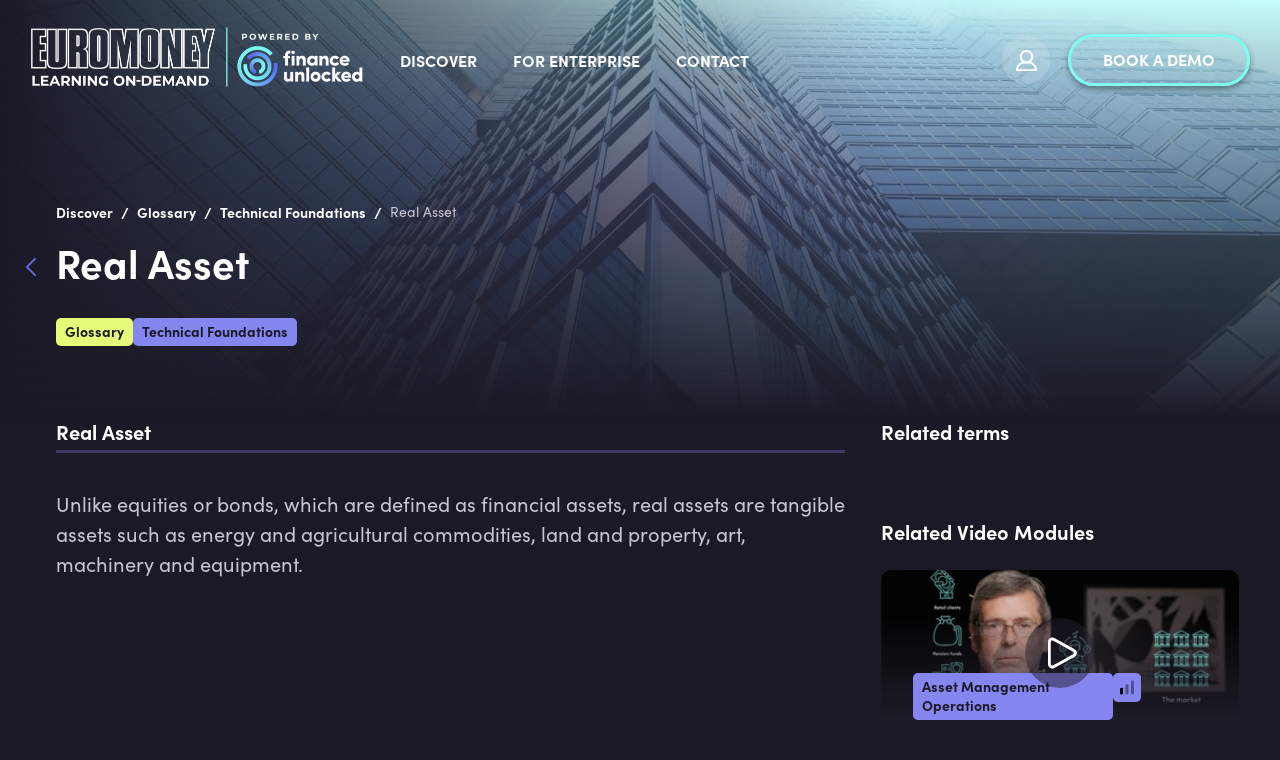

--- FILE ---
content_type: text/html; charset=utf-8
request_url: https://ondemand.euromoney.com/discover/glossary/real-asset
body_size: 16245
content:
<!doctype html><html lang="en"><head><meta charset="utf-8"/><link rel="icon" href="https://img-cdn.financeunlocked.com/react-static-files/prod/cropped-favicon_color-32x32.png" /><link rel="apple-touch-icon" href="https://img-cdn.financeunlocked.com/react-static-files/prod/cropped-favicon_color-192x192.png" /><meta name="viewport" content="width=device-width,initial-scale=1"/><meta name="theme-color" content="#1B1925"/><meta http-equiv="X-UA-Compatible" content="IE=edge"><meta http-equiv="Accept-CH" content="DPR"><meta name="robots" content="max-snippet:-1, max-image-preview:large, max-video-preview:-1"/><meta property="og:type" content="website"/><meta property="og:locale" content="en_GB"/><meta name="twitter:card" content="summary_large_image"/><meta property="fb:app_id" content="332892011025810"/><title data-react-helmet="true">Real Asset</title><link data-react-helmet="true" rel="stylesheet" type="text/css" href="https://use.typekit.net/ein6xai.css"/><link data-react-helmet="true" rel="canonical" href="https://financeunlocked.com/discover/glossary/real-asset"/><meta data-react-helmet="true" property="og:site_name" content="Euromoney Learning On-Demand powered by Finance Unlocked"/><meta data-react-helmet="true" name="description" content="Unlike equities or bonds, which are defined as financial assets, real assets are tangible assets such as energy and agricultural commodities, land and property, art, machinery and equipment."/><meta data-react-helmet="true" property="og:title" content="Real Asset"/><meta data-react-helmet="true" property="og:description" content="Unlike equities or bonds, which are defined as financial assets, real assets are tangible assets such as energy and agricultural commodities, land and property, art, machinery and equipment."/><meta data-react-helmet="true" name="twitter:description" content="Unlike equities or bonds, which are defined as financial assets, real assets are tangible assets such as energy and agricultural commodities, land and property, art, machinery and equipment."/><meta data-react-helmet="true" name="twitter:title" content="Real Asset"/><style data-react-helmet="true" >@media only screen and (max-width: 800px) {
 header a:nth-child(2) {
     flex-shrink: 0;
 }
 header button a {
    padding: 10px 8px !important;    font-size: 14px !important;
 }
}

a[href="https://www.linkedin.com/company/financeunlocked"], a[href="https://www.instagram.com/finance_unlocked"],a[href="https://twitter.com/FinanceUnlock"],a[href="https://www.facebook.com/financeunlocked/"],a[href="https://www.facebook.com/financeunlocked/"],a[href="https://careers.smartrecruiters.com/FinanceUnlocked1"]{
 display: none;
}</style><style data-emotion="css-global 0"></style><style data-emotion="css-global 5o312k">html,body{height:100%;background-color:#1b1925!important;}body{position:relative;}h1,h2,h3,h4,h5,h6{font-family:"sofia-pro",sans-serif;}a{-webkit-text-decoration:none;text-decoration:none;}#root{min-height:100%;display:-webkit-box;display:-webkit-flex;display:-ms-flexbox;display:flex;-webkit-flex-direction:column;-ms-flex-direction:column;flex-direction:column;}.special-header{font-family:"sofia-pro",sans-serif;}.light-block+.light-block,.dark-block+.dark-block{padding-top:0;}.light-block+.light-block.cta-btn-block,.dark-block+.dark-block.cta-btn-block{margin-top:-36px;}.landscape-container .swiper-wrapper{height:382px;-webkit-align-items:flex-end;-webkit-box-align:flex-end;-ms-flex-align:flex-end;align-items:flex-end;}.landscape-container .swiper{margin-top:-66px;}.news-slider .swiper,.pathways-container .swiper,.partners-swiper .swiper{overflow:unset;}.swiper{display:-webkit-box;display:-webkit-flex;display:-ms-flexbox;display:flex;-webkit-flex-direction:column;-ms-flex-direction:column;flex-direction:column;}.swiper-pagination{position:static;margin-top:36px;}.swiper-pagination-analytic{position:static;text-align:center;}.swiper-pagination-bullet{width:12px;height:12px;background:transparent;border:2px solid #ffffff;-webkit-transition:0.3s all;transition:0.3s all;}.swiper-pagination-bullet:hover{opacity:1;border-color:#7EFCF0;}.swiper-pagination-bullet-active{width:12px;height:12px;background:#7EFCF0;border:2px solid #7EFCF0;}.swiper-pagination-bullet:only-child{display:none;}.swiper-button-prev{left:-5px;}.swiper-button-next{right:-5px;}.swiper-button-next,.swiper-button-prev{display:none;opacity:0.33;width:60px;height:172px;-webkit-transform:translateY(-35%);-moz-transform:translateY(-35%);-ms-transform:translateY(-35%);transform:translateY(-35%);-webkit-transition:opacity 0.3s ease-out;transition:opacity 0.3s ease-out;}.swiper-button-next:focus,.swiper-button-prev:focus{outline:none;}.swiper-button-next:hover,.swiper-button-prev:hover{opacity:1;}.swiper-button-next::after,.swiper-button-prev::after{color:#ffffff;z-index:3;width:25px;height:43px;}.swiper-button-next.swiper-button-disabled,.swiper-button-prev.swiper-button-disabled{opacity:1;}.swiper-button-next.swiper-button-disabled::after,.swiper-button-prev.swiper-button-disabled::after{color:rgba(255, 255, 255, 0.25);}.swiper-button-next.swiper-button-lock,.swiper-button-prev.swiper-button-lock{display:none;}.dark-block.images-text-block+.dark-block,.light-block.images-text-block+.light-block{margin-top:0;}.images-text-block--sized+.images-text-block--sized{padding-top:0;}#usercom-widget #usercom-launcher-dot-frame[name]{z-index:1050;}@media (min-width: 800px){.swiper-button-next,.swiper-button-prev{display:-webkit-box;display:-webkit-flex;display:-ms-flexbox;display:flex;}.dark-block.images-text-block:not(.images-text-block__with-bg-image)+.dark-block,.light-block.images-text-block:not(.images-text-block__with-bg-image)+.light-block{margin-top:-24px;}}.CtxtMenu_ContextMenu.CtxtMenu_Menu,.CtxtMenu_Info.CtxtMenu_MousePost{box-shadow:none;}@media only screen and (max-width: 800px){.landscape-container .swiper-wrapper{height:auto;}.landscape-container .swiper{margin-top:0;}.dark-block.images-text-block+.dark-block,.light-block.images-text-block+.light-block{margin-top:0;}.swiper-pagination{margin-top:18px;}}@media only screen and (max-width: 500px){.light-block+.light-block.cta-btn-block,.dark-block+.dark-block.cta-btn-block{margin-top:0;}}@-webkit-keyframes pulse-white{0%{-webkit-transform:scale(1);-moz-transform:scale(1);-ms-transform:scale(1);transform:scale(1);}70%{-webkit-transform:scale(1.1);-moz-transform:scale(1.1);-ms-transform:scale(1.1);transform:scale(1.1);}100%{-webkit-transform:scale(1);-moz-transform:scale(1);-ms-transform:scale(1);transform:scale(1);}}@keyframes pulse-white{0%{-webkit-transform:scale(1);-moz-transform:scale(1);-ms-transform:scale(1);transform:scale(1);}70%{-webkit-transform:scale(1.1);-moz-transform:scale(1.1);-ms-transform:scale(1.1);transform:scale(1.1);}100%{-webkit-transform:scale(1);-moz-transform:scale(1);-ms-transform:scale(1);transform:scale(1);}}@-webkit-keyframes fu-rotate{0%{-webkit-transform:rotate(0deg);-moz-transform:rotate(0deg);-ms-transform:rotate(0deg);transform:rotate(0deg);}100%{-webkit-transform:rotate(360deg);-moz-transform:rotate(360deg);-ms-transform:rotate(360deg);transform:rotate(360deg);}}@-moz-keyframes fu-rotate{0%{-webkit-transform:rotate(0deg);-moz-transform:rotate(0deg);-ms-transform:rotate(0deg);transform:rotate(0deg);}100%{-webkit-transform:rotate(360deg);-moz-transform:rotate(360deg);-ms-transform:rotate(360deg);transform:rotate(360deg);}}@-o-keyframes fu-rotate{0%{-webkit-transform:rotate(0deg);-moz-transform:rotate(0deg);-ms-transform:rotate(0deg);transform:rotate(0deg);}100%{-webkit-transform:rotate(360deg);-moz-transform:rotate(360deg);-ms-transform:rotate(360deg);transform:rotate(360deg);}}@-webkit-keyframes fu-rotate{0%{-webkit-transform:rotate(0deg);-moz-transform:rotate(0deg);-ms-transform:rotate(0deg);transform:rotate(0deg);}100%{-webkit-transform:rotate(360deg);-moz-transform:rotate(360deg);-ms-transform:rotate(360deg);transform:rotate(360deg);}}@keyframes fu-rotate{0%{-webkit-transform:rotate(0deg);-moz-transform:rotate(0deg);-ms-transform:rotate(0deg);transform:rotate(0deg);}100%{-webkit-transform:rotate(360deg);-moz-transform:rotate(360deg);-ms-transform:rotate(360deg);transform:rotate(360deg);}}@-webkit-keyframes fu-rotate-backwards{0%{-webkit-transform:rotate(360deg);-moz-transform:rotate(360deg);-ms-transform:rotate(360deg);transform:rotate(360deg);}100%{-webkit-transform:rotate(0deg);-moz-transform:rotate(0deg);-ms-transform:rotate(0deg);transform:rotate(0deg);}}@-moz-keyframes fu-rotate-backwards{0%{-webkit-transform:rotate(360deg);-moz-transform:rotate(360deg);-ms-transform:rotate(360deg);transform:rotate(360deg);}100%{-webkit-transform:rotate(0deg);-moz-transform:rotate(0deg);-ms-transform:rotate(0deg);transform:rotate(0deg);}}@-o-keyframes fu-rotate-backwards{0%{-webkit-transform:rotate(360deg);-moz-transform:rotate(360deg);-ms-transform:rotate(360deg);transform:rotate(360deg);}100%{-webkit-transform:rotate(0deg);-moz-transform:rotate(0deg);-ms-transform:rotate(0deg);transform:rotate(0deg);}}@-webkit-keyframes fu-rotate-backwards{0%{-webkit-transform:rotate(360deg);-moz-transform:rotate(360deg);-ms-transform:rotate(360deg);transform:rotate(360deg);}100%{-webkit-transform:rotate(0deg);-moz-transform:rotate(0deg);-ms-transform:rotate(0deg);transform:rotate(0deg);}}@keyframes fu-rotate-backwards{0%{-webkit-transform:rotate(360deg);-moz-transform:rotate(360deg);-ms-transform:rotate(360deg);transform:rotate(360deg);}100%{-webkit-transform:rotate(0deg);-moz-transform:rotate(0deg);-ms-transform:rotate(0deg);transform:rotate(0deg);}}.wrapperWithStyledTable table:not(.MuiTable-root){width:initial;margin:24px 0;border:1px solid rgba(134, 134, 241, 0.33);border-collapse:collapse;}.wrapperWithStyledTable table:not(.MuiTable-root) td{padding:6px 18px;border:1px solid rgba(134, 134, 241, 0.33);}body #CybotCookiebotDialog{background:#2D293B;}body #CybotCookiebotDialog *,body #CybotCookiebotDialogBodyUnderlay *{font-family:"sofia-pro",sans-serif;}body #CybotCookiebotDialog h1,body #CybotCookiebotDialogBodyUnderlay h1,body #CybotCookiebotDialog h2,body #CybotCookiebotDialogBodyUnderlay h2,body #CybotCookiebotDialog h3,body #CybotCookiebotDialogBodyUnderlay h3,body #CybotCookiebotDialog h4,body #CybotCookiebotDialogBodyUnderlay h4,body #CybotCookiebotDialog h5,body #CybotCookiebotDialogBodyUnderlay h5,body #CybotCookiebotDialog h6,body #CybotCookiebotDialogBodyUnderlay h6,body #CybotCookiebotDialog .CybotCookiebotDialogBodyLevelButtonDescription,body #CybotCookiebotDialogBodyUnderlay .CybotCookiebotDialogBodyLevelButtonDescription{font-family:"sofia-pro",sans-serif;color:#ffffff;}body #CybotCookiebotDialog h2{font-size:20px;line-height:1;margin-bottom:8px;}body #CybotCookiebotDialog #CybotCookiebotDialogBodyContentText,body #CybotCookiebotDialog #CybotCookiebotDialogDetailBodyContentTextAbout{color:#ffffff;font-size:18px;line-height:1.5;}body #CybotCookiebotDialogBodyContent,body #CybotCookiebotDialogTabContentDetails,body #CybotCookiebotDialogDetailBodyContentTextAbout{padding:20px;}body #CybotCookiebotDialog .CybotCookiebotDialogBodyContentHeading{font-size:28px;color:white;}body #CybotCookiebotDialogPoweredbyCybot svg{fill:white;}body #CybotCookiebotDialogBodyLevelButtonsSelectPane label:not([for='CybotCookiebotDialogBodyLevelButtonNecessary']) .CybotCookiebotDialogBodyLevelButtonDescription:hover{color:white;}body #CybotCookiebotDialog.CybotEdge #CybotCookiebotDialogBodyEdgeMoreDetails a{color:#8686f1;font-weight:normal;font-size:14px;}body #CybotCookiebotDialog.CybotEdge #CybotCookiebotDialogBodyEdgeMoreDetails a::after{margin-top:2px;}body #CybotCookiebotDialog.CybotEdge #CybotCookiebotDialogBodyEdgeMoreDetails a::after{border-color:#8686f1;}body #CybotCookiebotDialogHeader,body #CybotCookiebotDialog .CookieCard,body #CybotCookiebotDialog .CybotCookiebotScrollContainer,body #CybotCookiebotDialogBodyLevelButtonsSelectPane{border-bottom:1px solid rgba(255, 255, 255, 0.13);}@media screen and (min-width: 1280px){body #CybotCookiebotDialog.CybotEdge .CybotCookiebotDialogContentWrapper{-webkit-align-items:center;-webkit-box-align:center;-ms-flex-align:center;align-items:center;}body #CybotCookiebotDialog.CybotEdge .CybotCookiebotDialogBodyBottomWrapper{margin-top:18px;}body #CybotCookiebotDialog .CookieCard .CybotCookiebotDialogDetailBodyContentCookieTypeIntro{padding-left:32px;font-size:18px;color:#ffffff;line-height:1.5;}body #CybotCookiebotDialogDetailBodyContentCookieContainerTypes .CybotCookiebotDialogDetailBodyContentCookieTypeTableContainer,body #CybotCookiebotDialogDetailBodyContentIABv2Tabs .CollapseCard{margin-left:32px;margin-top:18px;}body #CybotCookiebotDialogDetailBodyContentCookieContainerTypes .CybotCookiebotDialogDetailBodyContentCookieInfo.CybotCookiebotDialogShow:first-of-type{margin-top:18px;}body #CybotCookiebotDialogDetailBodyContentCookieContainerTypes .CybotCookiebotDialogDetailBodyContentCookieGroup,body #CybotCookiebotDialogDetailBodyContentCookieContainerTypes .CybotCookiebotDialogDetailBodyContentCookieInfo,body #CybotCookiebotDialogDetailBulkConsent,body #CybotCookiebotDialogDetailBulkConsentListWrapper{padding:24px;}body #CybotCookiebotDialogDetailBodyContentCookieContainerTypes{padding:0;}}@media screen and (min-width: 601px){body #CybotCookiebotDialogBodyLevelButtonsSelectPane .CybotCookiebotDialogBodyLevelButtonWrapper:not(:last-of-type){border-right:1px solid rgba(255, 255, 255, 0.33);}}body #CybotCookiebotDialogNav{border-bottom:0;}body #CybotCookiebotDialogNav .CybotCookiebotDialogNavItemLink,body #CybotCookiebotDialogNav .CybotCookiebotDialogNavItemLink:hover{color:rgba(255, 255, 255, 0.33);border-bottom:3px solid rgba(134, 134, 241, 0.3);font-size:20px;}body #CybotCookiebotDialogNav .CybotCookiebotDialogNavItemLink.CybotCookiebotDialogActive{color:#ffffff;border-width:3px;border-color:#8686f1;}body #CybotCookiebotDialogDetailBodyContentCookieContainerTypes .CybotCookiebotDialogDetailBodyContentCookieInfoFooter{border-top:1px solid rgba(255, 255, 255, 0.13);}body #CybotCookiebotDialogDetailBodyContentCookieContainerTypes .CybotCookiebotDialogDetailBodyContentCookieInfo.CybotCookiebotDialogShow:first-of-type:before{border-top:none;}body #CybotCookiebotDialogDetailBodyContentCookieContainerTypes .CybotCookiebotDialogDetailBodyContentCookieInfo,body #CybotCookiebotDialogDetailBodyContentCookieContainerTypes .CybotCookiebotDialogDetailBodyContentCookieGroup{border:none;margin-bottom:18px;}body #CybotCookiebotDialogDetailBodyContentCookieContainerTypes .CybotCookiebotDialogDetailBodyContentCookieGroup,body #CybotCookiebotDialogDetailBodyContentCookieContainerTypes .CybotCookiebotDialogDetailBodyContentCookieGroup:hover,body #CybotCookiebotDialogDetailBodyContentCookieContainerTypes .CybotCookiebotDialogDetailBodyContentCookieGroup:not(.open):hover{background:#23202E;}body #CybotCookiebotDialogDetailBodyContentCookieContainerTypes .CybotCookiebotDialogDetailBodyContentCookieInfo,body #CybotCookiebotDialogDetailBodyContentCookieContainerTypes .CybotCookiebotDialogDetailBodyContentCookieInfo:hover,body #CybotCookiebotDialogDetailBodyContentCookieContainerTypes .CybotCookiebotDialogDetailBodyContentCookieInfo:not(.open):hover{background:#1b1925;}body .CybotCookiebotFader{background-image:linear-gradient(
        to top,
        #2D293B,
        rgba(45, 41, 59, 0.8),
        transparent
      )!important;}body #CybotCookiebotDialogDetailBodyContentTextAbout,body #CybotCookiebotDialog .CybotCookiebotDialogDetailBodyContentCookieTypeIntro,body #CybotCookiebotDialog .CybotCookiebotDialogDetailBodyContentCookieInfoFooterContent{color:#C9C4D4;}body #CybotCookiebotDialog .CybotCookiebotDialogDetailBodyContentCookieInfoFooterContent>b,body #CybotCookiebotDialog .CybotCookiebotDialogDetailBodyContentCookieInfoDescription{color:#ffffff;}body #CybotCookiebotDialogDetailBodyContentTextAbout,body #CybotCookiebotDialog .CybotCookiebotDialogDetailBodyContentCookieTypeIntro,body #CybotCookiebotDialog .CybotCookiebotDialogDetailBodyContentCookieInfoDescription,body #CybotCookiebotDialog .CybotCookiebotDialogDetailBodyContentCookieInfoFooterContent{font-size:18px;line-height:1.5;}body #CybotCookiebotDialog .CybotCookiebotDialogDetailBodyContentCookieInfoTitle,body #CybotCookiebotDialog .CybotCookiebotDialogDetailBodyContentCookieInfoFooterContent b,body #CybotCookiebotDialogDetailBodyContentCookieContainerTypes .CybotCookiebotDialogDetailBodyContentCookieProvider:not(
        .CybotCookiebotDialogDetailBodyContentCookieInfoCount
      ),body #CybotCookiebotDialog .CybotCookiebotDialogDetailBodyContentCookieInfoTitle:hover,body #CybotCookiebotDialog .CybotCookiebotDialogDetailBodyContentCookieInfoFooterContent b:hover,body #CybotCookiebotDialogDetailBodyContentCookieContainerTypes .CybotCookiebotDialogDetailBodyContentCookieProvider:not(
        .CybotCookiebotDialogDetailBodyContentCookieInfoCount
      ):hover,body #CybotCookiebotDialog .CybotCookiebotDialogDetailBodyContentCookieInfoTitle>div:not(.CybotCookiebotDialogDetailBodyContentCookieInfoCount),body #CybotCookiebotDialog .CybotCookiebotDialogDetailBodyContentCookieInfoFooterContent b>div:not(.CybotCookiebotDialogDetailBodyContentCookieInfoCount),body #CybotCookiebotDialogDetailBodyContentCookieContainerTypes .CybotCookiebotDialogDetailBodyContentCookieProvider:not(
        .CybotCookiebotDialogDetailBodyContentCookieInfoCount
      )>div:not(.CybotCookiebotDialogDetailBodyContentCookieInfoCount){color:#ffffff;font-size:20px;line-height:1;}body #CybotCookiebotDialog #CybotCookiebotDialogBodyContentText a,body #CybotCookiebotDialog #CybotCookiebotDialogBodyLevelButtonIABHeaderViewPartnersLink,body #CybotCookiebotDialog #CybotCookiebotDialogDetailBulkConsentList dt a,body #CybotCookiebotDialog #CybotCookiebotDialogDetailFooter a,body #CybotCookiebotDialog .CybotCookiebotDialogBodyLevelButtonIABDescription a,body #CybotCookiebotDialog .CybotCookiebotDialogDetailBodyContentCookieLink,body #CybotCookiebotDialogDetailBodyContentTextAbout a,body CybotExternalLinkArrow{color:#8686f1;}body #CybotCookiebotDialog .CybotExternalLinkArrow{display:none;}body #CybotCookiebotDialog .CybotCookiebotDialogDetailBodyContentCookieProvider::after,body #CybotCookiebotDialog .CybotCookiebotDialogDetailBodyContentCookieProvider:hover::after{border-color:#8686f1;}body #CybotCookiebotDialog .CybotCookiebotDialogDetailBodyContentCookieProvider .CybotCookiebotDialogDetailBodyContentCookieInfoCount,body #CybotCookiebotDialog .CybotCookiebotDialogDetailBodyContentCookieProvider:hover .CybotCookiebotDialogDetailBodyContentCookieInfoCount{background:#1b1925;color:#8686f1;font-size:12px;}body .CybotCookiebotDialogDetailBodyContentCookieContainerButton:before,body .CybotCookiebotDialogDetailBodyContentIABv2Tab:before{top:0.6rem;}body #CybotCookiebotDialog .CookieCard .CybotCookiebotDialogDetailBodyContentCookieContainerButton,body #CybotCookiebotDialog .CookieCard .CybotCookiebotDialogDetailBodyContentCookieContainerButton:hover,body #CybotCookiebotDialog .CookieCard .CybotCookiebotDialogDetailBodyContentCookieContainerButton>label{color:#ffffff;font-size:20px;line-height:1;}body #CybotCookiebotDialog .CookieCard .CybotCookiebotDialogDetailBodyContentCookieContainerButton::before{border-color:#8686f1;margin-right:8px;}body #CybotCookiebotDialog .CookieCard .CybotCookiebotDialogDetailBodyContentCookieContainerButton>span,body #CybotCookiebotDialog .CookieCard .CybotCookiebotDialogDetailBodyContentCookieContainerButton:hover>span{font-size:12px;background:#1b1925;color:#a2a4ee;}body #CybotCookiebotDialog .CookieCard .CybotCookiebotDialogDetailBodyContentCookieContainerButton:hover::before{border-color:#8686f1;}body #CybotCookiebotDialog .CookieCard .CybotCookiebotDialogDetailBodyContentCookieContainerButton:hover>label{color:#ffffff;}body #CybotCookiebotDialog #CybotCookiebotDialogDetailBulkConsentLink,body #CybotCookiebotDialog #CybotCookiebotDialogDetailBulkConsentLink:hover{color:#ffffff;font-size:20px;line-height:1;margin-bottom:18px;}body #CybotCookiebotDialog #CybotCookiebotDialogDetailBulkConsentLink>span,body #CybotCookiebotDialog #CybotCookiebotDialogDetailBulkConsentLink:hover>span{background:#1b1925;color:#8686f1;font-size:12px;}body #CybotCookiebotDialog #CybotCookiebotDialogDetailBulkConsentLink::after,body #CybotCookiebotDialog #CybotCookiebotDialogDetailBulkConsentLink:hover::after{border-color:#8686f1;}body #CybotCookiebotDialog .CybotCookiebotDialogDetailBulkConsentDescription{font-size:18px;line-height:1.5;color:#ffffff;}body #CybotCookiebotDialog #CybotCookiebotDialogDetailBulkConsent{background:#23202E;}body #CybotCookiebotDialog #CybotCookiebotDialogDetailBulkConsent #CybotCookiebotDialogDetailBulkConsentListWrapper{background:#1b1925;}body #CybotCookiebotDialog #CybotCookiebotDialogDetailBulkConsent #CybotCookiebotDialogDetailBulkConsentListWrapper>span{font-size:20px;line-height:1;padding-bottom:18px;}body #CybotCookiebotDialog #CybotCookiebotDialogDetailBulkConsent #CybotCookiebotDialogDetailBulkConsentListWrapper dt>a{font-size:18px;line-height:1.5;}body #CybotCookiebotDialog #CybotCookiebotDialogDetailBulkConsent,body #CybotCookiebotDialog #CybotCookiebotDialogDetailBulkConsent #CybotCookiebotDialogDetailBulkConsentListWrapper{border:none;}body #CybotCookiebotDialog #CybotCookiebotDialogDetailBulkConsent #CybotCookiebotDialogDetailBulkConsentListWrapper span{border-bottom:1px solid rgba(255, 255, 255, 0.13);color:#ffffff;}body #CybotCookiebotDialog #CybotCookiebotDialogDetailFooter{color:#ffffff;}body #CybotCookiebotDialog #CybotCookiebotDialogDetailFooter,body #CybotCookiebotDialog #CybotCookiebotDialogDetailFooter a{font-size:18px;line-height:1.5;}body #CybotCookiebotDialogPoweredByText a{color:#ffffff;}body #CybotCookiebotDialogDetailBodyContentCookieContainerTypes .CybotCookiebotDialogDetailBodyEmptyCategoryMessage{border:none;background:#23202E;font-size:18px;color:#ffffff;line-height:1.5;font-weight:normal;}body #CybotCookiebotDialog .CybotCookiebotDialogBodyLevelButtonSlider{background-color:#1b1925;}body #CybotCookiebotDialog .CybotCookiebotDialogBodyLevelButtonSlider:before{-webkit-transition:all 0.3s ease 0s;transition:all 0.3s ease 0s;background:rgba(255, 255, 255, 0.3);}body #CybotCookiebotDialog input:checked+.CybotCookiebotDialogBodyLevelButtonSlider{background-color:#1b1925;}body #CybotCookiebotDialog input:checked+.CybotCookiebotDialogBodyLevelButtonSlider:before{background-color:#7EFCF0;}body #CybotCookiebotDialog .CybotCookiebotDialogBodyLevelButtonSliderWrapper:hover input[type='checkbox']:not(:disabled)+.CybotCookiebotDialogBodyLevelButtonSlider{opacity:1;}body #CybotCookiebotDialog form input[type='checkbox'][disabled]:checked+.CybotCookiebotDialogBodyLevelButtonSlider{background-color:#1b1925;opacity:0.5;}body #CybotCookiebotDialogFooter #CybotCookiebotDialogBodyButtonAccept,body #CybotCookiebotDialogFooter #CybotCookiebotDialogBodyLevelButtonAccept,body #CybotCookiebotDialogFooter #CybotCookiebotDialogBodyLevelButtonLevelOptinAllowAll,body #CybotCookiebotDialogFooter .CybotCookiebotDialogBodyButton{font-size:16px;border-radius:50px;border:3px solid #7EFCF0;background:transparent;color:#ffffff;padding:12px 29px;text-transform:uppercase;-webkit-transition:all 0.3s ease;transition:all 0.3s ease;line-height:1;}body #CybotCookiebotDialogFooter #CybotCookiebotDialogBodyButtonAccept:hover,body #CybotCookiebotDialogFooter #CybotCookiebotDialogBodyLevelButtonAccept:hover,body #CybotCookiebotDialogFooter #CybotCookiebotDialogBodyLevelButtonLevelOptinAllowAll:hover,body #CybotCookiebotDialogFooter .CybotCookiebotDialogBodyButton:hover{color:#1b1925;background:#7EFCF0;}body #CybotCookiebotDialogFooter #CybotCookiebotDialogBodyButtonAccept .CybotCookiebotDialogArrow,body #CybotCookiebotDialogFooter #CybotCookiebotDialogBodyLevelButtonAccept .CybotCookiebotDialogArrow,body #CybotCookiebotDialogFooter #CybotCookiebotDialogBodyLevelButtonLevelOptinAllowAll .CybotCookiebotDialogArrow,body #CybotCookiebotDialogFooter .CybotCookiebotDialogBodyButton .CybotCookiebotDialogArrow{margin-bottom:3px;-webkit-transition:border-color 0.3s ease;transition:border-color 0.3s ease;}body #CybotCookiebotDialogFooter #CybotCookiebotDialogBodyButtonDecline,body #CybotCookiebotDialogFooter #CybotCookiebotDialogBodyLevelButtonCustomize,body #CybotCookiebotDialogFooter #CybotCookiebotDialogBodyLevelButtonLevelOptinAllowallSelection{border:3px solid #ffffff;background:transparent;}body #CybotCookiebotDialogFooter #CybotCookiebotDialogBodyButtonDecline:hover,body #CybotCookiebotDialogFooter #CybotCookiebotDialogBodyLevelButtonCustomize:hover,body #CybotCookiebotDialogFooter #CybotCookiebotDialogBodyLevelButtonLevelOptinAllowallSelection:hover{background:#ffffff;color:#1b1925;}body #CybotCookiebotDialogFooter #CybotCookiebotDialogBodyButtonDecline:hover .CybotCookiebotDialogArrow,body #CybotCookiebotDialogFooter #CybotCookiebotDialogBodyLevelButtonCustomize:hover .CybotCookiebotDialogArrow,body #CybotCookiebotDialogFooter #CybotCookiebotDialogBodyLevelButtonLevelOptinAllowallSelection:hover .CybotCookiebotDialogArrow{border-color:#1b1925;}body #CybotCookiebotDialog .CybotCookiebotScrollContainer .CybotCookiebotScrollbarContainer{display:none;}body #CybotCookiebotDialog .CybotCookiebotScrollContainer>div:first-of-type::-webkit-scrollbar-thumb{background:rgba(104, 105, 237, 0.33);}body #CybotCookiebotDialog .CybotCookiebotScrollContainer>div:first-of-type::-webkit-scrollbar-track{background:transparent;width:8px;}body #CookiebotWidget *{font-family:"sofia-pro",sans-serif;}body #CookiebotWidget #CookiebotWidget-widgetContent,body #CookiebotWidget .CookiebotWidget-consent-details .CookiebotWidget-consent-details-box{background:#2D293B;}body #CookiebotWidget .CookiebotWidget-state,body #CookiebotWidget .CookiebotWidget-header strong,body #CookiebotWidget .CookiebotWidget-consent-details .CookiebotWidget-consent-details-box>strong{font-family:"sofia-pro",sans-serif;color:#ffffff;line-height:1.2;}body #CookiebotWidget .CookiebotWidget-body .CookiebotWidget-consents-list .CookiebotWidget-state{font-size:20px;margin-bottom:18px;}body #CookiebotWidget .CookiebotWidget-consent-details .CookiebotWidget-consent-details-box{padding:18px 24px;}body #CookiebotWidget .CookiebotWidget-consent-details .CookiebotWidget-consent-details-box>strong,body #CookiebotWidget .CookiebotWidget-consent-details .CookiebotWidget-consent-details-box>div{font-size:18px;}body #CookiebotWidget .CookiebotWidget-consent-details .CookiebotWidget-consent-details-box>div{color:#C9C4D4;margin-bottom:18px;}body #CookiebotWidget .CookiebotWidget-header{border-bottom:1px solid rgba(255, 255, 255, 0.13);padding:18px 24px;}body #CookiebotWidget .CookiebotWidget-header strong{font-size:28px;}body #CookiebotWidget .CookiebotWidget-header .CookiebotWidget-close{width:24px;height:24px;margin-top:4px;}body #CookiebotWidget .CookiebotWidget-header .CookiebotWidget-close svg{fill:#ffffff;}body #CookiebotWidget #CookiebotWidget-buttons{border-top:1px solid rgba(255, 255, 255, 0.13);}body #CookiebotWidget .CookiebotWidget-body .CookiebotWidget-consents-list li,body #CookiebotWidget .CookiebotWidget-date,body #CookiebotWidget .CookiebotWidget-consent-id{color:#ffffff;font-size:18px;}body #CookiebotWidget .CookiebotWidget-body .CookiebotWidget-consents-list li{margin-bottom:18px;}body #CookiebotWidget .CookiebotWidget-body .CookiebotWidget-consents-list li svg,body #CookiebotWidget .CookiebotWidget-body .CookiebotWidget-consents-list li.CookiebotWidget-approved svg{fill:#8686f1;}body #CookiebotWidget .CookiebotWidget-consent-details button{color:#8686f1;font-size:18px;line-height:1;}body #CookiebotWidget .CookiebotWidget-consent-details button svg{fill:#8686f1;}body #CookiebotWidget .CookiebotWidget-body .CookiebotWidget-main-logo svg{fill:#ffffff;}body #CookiebotWidget .CybotCookiebotScrollbarContainer{display:none;}body #CookiebotWidget #CookiebotWidget-buttons button{font-size:16px;border-radius:50px;background:transparent;color:#ffffff;padding:12px 29px;text-transform:uppercase;-webkit-transition:all 0.3s ease;transition:all 0.3s ease;line-height:1;}body #CookiebotWidget #CookiebotWidget-buttons button#CookiebotWidget-btn-change{background:transparent;border:3px solid #7EFCF0;color:#ffffff;}body #CookiebotWidget #CookiebotWidget-buttons button#CookiebotWidget-btn-change:hover{color:#1b1925;background:#7EFCF0;}body #CookiebotWidget #CookiebotWidget-buttons button#CookiebotWidget-btn-withdraw{background:transparent;border:3px solid #ffffff;color:#ffffff;}body #CookiebotWidget #CookiebotWidget-buttons button#CookiebotWidget-btn-withdraw:hover:not(:disabled){color:#1b1925;background:#ffffff;color:#1b1925;}body #CookiebotWidget #CookiebotWidget-buttons button#CookiebotWidget-btn-withdraw:disabled{border:3px solid #ffffff;color:#ffffff;}body #CookiebotWidget .CookiebotWidget-body-inner::-webkit-scrollbar-thumb{background:rgba(104, 105, 237, 0.33);}body #CookiebotWidget .CookiebotWidget-body-inner::-webkit-scrollbar-track{background:transparent;}body #CookiebotWidget .CookiebotWidget-body-inner{padding:12px 20px;}body #CookiebotWidget #CookiebotWidget-buttons{padding:18px 24px;}@media screen and (min-width: 601px){body #CookiebotWidget .CookiebotWidget-body-inner{padding:12px 20px;}body #CookiebotWidget #CookiebotWidget-buttons{padding:18px 24px;}}#consentDeclarationWrapper{max-width:1200px;margin:0 auto;padding-left:16px;padding-right:16px;}#consentDeclarationWrapper .CookieDeclaration p,#consentDeclarationWrapper .CookieDeclaration #CookieDeclarationUserStatusLabelOn,#consentDeclarationWrapper .CookieDeclaration #CookieDeclarationUserStatusLabelOff,#consentDeclarationWrapper .CookieDeclaration #CookieDeclarationUserStatusLabelMulti,#consentDeclarationWrapper .CookieDeclaration .CookieDeclarationTableCell{color:#C9C4D4;font-size:18px;}#consentDeclarationWrapper .CookieDeclaration .CookieDeclarationTypeHeader{font-size:20px;color:#ffffff;margin-bottom:18px;margin-top:18px;}#consentDeclarationWrapper .CookieDeclaration a{color:#8686f1;font-size:18px;}#consentDeclarationWrapper .CookieDeclaration .CookieDeclarationType{border:none;padding:0;}#consentDeclarationWrapper .CookieDeclaration .CookieDeclarationTableHeader{font-size:18px;}#consentDeclarationWrapper .CookieDeclaration .CookieDeclarationTableHeader,#consentDeclarationWrapper .CookieDeclaration .CookieDeclarationTableCell{border-bottom:1px solid rgba(255, 255, 255, 0.13);}#consentDeclarationWrapper .CookieDeclaration #CookieDeclarationUserStatusPanel{background:#2D293B;padding:24px;border-radius:8px;}@media (max-width:1199.95px){#consentDeclarationWrapper .CookieDeclaration .CookieDeclarationTable{display:block;overflow-x:scroll;width:100%;}}</style><style data-emotion="css-global 14tzw9b">html{-webkit-font-smoothing:antialiased;-moz-osx-font-smoothing:grayscale;box-sizing:border-box;-webkit-text-size-adjust:100%;}*,*::before,*::after{box-sizing:inherit;}strong,b{font-weight:700;}body{margin:0;color:#fff;font-family:"sofia-pro",sans-serif;font-weight:400;font-size:1rem;line-height:1.5;background-color:#121212;}@media print{body{background-color:#ffffff;}}body::backdrop{background-color:#121212;}</style><style data-emotion="css-global animation-az569h">@-webkit-keyframes animation-az569h{0%{background:rgba(255, 255, 255, 0);}35%{background:rgba(255, 255, 255, 0.2);}100%{background:rgba(255, 255, 255, 0);}}@keyframes animation-az569h{0%{background:rgba(255, 255, 255, 0);}35%{background:rgba(255, 255, 255, 0.2);}100%{background:rgba(255, 255, 255, 0);}}</style><style data-emotion="css 4n0dvz 16tqh5e 1ri8dyn 14o5ar7 b575ch 10lxsii is8b0c 1649a 6vqzg1 133vz87 1u53fa0 1imwmdb 1s3wint 1xofgip 2kihta 1tfy7qg ovptqs sqodsw d8d4q2 w5xiaw 9oblcc 17acpu 1m6yeno w6gvpm 1vf0z4y otfdwa 15rlojl u605w8 1vg6bi9 50abr8 16cvk62 1b9dnhn 1ago99h 1oteowz u8h1wp 1n9tm8m cagk1x 1dra9nz 47tsn4 av8l9n 1cb1wao oaubsf 17tibhm 1aqcg7a 1yv1rgg rat2n8 1ka9w1a 1fdgu1e ccs29n 1ck6j98 x1wghc t2yigv k14fig 15uqze1 1995s0v 134efv6 1p76duz 1k8xwvz 1c1p6hv c32hj5 6a2rcd 113rwjt 12lnjx3 z7zr6e cwq96k erum5z 1mwiwn5 p4h92f d238uq 4ufpcx nhb8h9 qwokfo 3mf706 1wd2lhk 1w6mwwi 1b600xu 1j6ulxl lkxu4f z8odti bzq583 14zng8b 1qly8l8 1epz7b6 caa2je 1mhjc5x 1jvj61l 1mozlvw 1jix1eb 1y2vobt 1woo6tn 1s4vofo zuh5xc 1qzrni1 1gutpg7 14tfu23 1cnk1yx nup6dp 1mwn02k 19iqilk">.css-4n0dvz{display:-webkit-box;display:-webkit-flex;display:-ms-flexbox;display:flex;-webkit-align-items:end;-webkit-box-align:end;-ms-flex-align:end;align-items:end;height:0;gap:8px;position:fixed;bottom:0;right:0;padding:16px;z-index:1100;}.css-16tqh5e{height:100%;display:-webkit-box;display:-webkit-flex;display:-ms-flexbox;display:flex;-webkit-flex-direction:column;-ms-flex-direction:column;flex-direction:column;background:#1b1925;-webkit-box-flex:1;-webkit-flex-grow:1;-ms-flex-positive:1;flex-grow:1;}.css-1ri8dyn{background-color:#121212;color:#fff;-webkit-transition:box-shadow 300ms cubic-bezier(0.4, 0, 0.2, 1) 0ms;transition:box-shadow 300ms cubic-bezier(0.4, 0, 0.2, 1) 0ms;box-shadow:none;background-image:linear-gradient(rgba(255, 255, 255, 0), rgba(255, 255, 255, 0));display:-webkit-box;display:-webkit-flex;display:-ms-flexbox;display:flex;-webkit-flex-direction:column;-ms-flex-direction:column;flex-direction:column;width:100%;box-sizing:border-box;-webkit-flex-shrink:0;-ms-flex-negative:0;flex-shrink:0;position:fixed;z-index:1100;top:0;left:auto;right:0;color:#ffffff;-webkit-transition:background .5s ease-in-out;transition:background .5s ease-in-out;background:transparent;box-shadow:none;}@media print{.css-1ri8dyn{position:absolute;}}@media (min-width:800px){.css-1ri8dyn{background:transparent;box-shadow:none;}}.css-14o5ar7{position:relative;display:-webkit-box;display:-webkit-flex;display:-ms-flexbox;display:flex;-webkit-align-items:center;-webkit-box-align:center;-ms-flex-align:center;align-items:center;padding-left:16px;padding-right:16px;min-height:56px;display:-webkit-box;display:-webkit-flex;display:-ms-flexbox;display:flex;-webkit-align-items:center;-webkit-box-align:center;-ms-flex-align:center;align-items:center;-webkit-box-pack:justify;-webkit-justify-content:space-between;justify-content:space-between;padding:16px;font-size:18px;-webkit-transition:all 0.5s ease-in-out;transition:all 0.5s ease-in-out;}@media (min-width:500px){.css-14o5ar7{padding-left:24px;padding-right:24px;}}@media (min-width:0px){@media (orientation: landscape){.css-14o5ar7{min-height:48px;}}}@media (min-width:500px){.css-14o5ar7{min-height:64px;}}@media (min-width:500px){.css-14o5ar7{padding:16px 16px;font-size:16px;}}@media (min-width:800px){.css-14o5ar7{padding:30px 24px;}}@media (min-width:1200px){.css-14o5ar7{padding:30px;}}@media (min-width:2200px){.css-14o5ar7{width:100%;max-width:2200;margin:0 auto;}}.css-b575ch{display:-webkit-box;display:-webkit-flex;display:-ms-flexbox;display:flex;-webkit-align-items:center;-webkit-box-align:center;-ms-flex-align:center;align-items:center;max-width:calc(100% - 160px);}.css-10lxsii{display:-webkit-box;display:-webkit-flex;display:-ms-flexbox;display:flex;height:45px;max-width:100%;-webkit-align-items:center;-webkit-box-align:center;-ms-flex-align:center;align-items:center;-webkit-transition:all 0.5s ease-in-out;transition:all 0.5s ease-in-out;z-index:1300;}.css-10lxsii img{max-width:100%;object-fit:contain;height:32px;}@media only screen and (min-width: 375px){.css-10lxsii img{height:40px;}}@media only screen and (min-width: 425px){.css-10lxsii img{height:45px;}}@media (min-width:500px){.css-10lxsii{display:-webkit-box;display:-webkit-flex;display:-ms-flexbox;display:flex;margin-right:18px;}}@media (min-width:800px){.css-10lxsii{height:60px;-webkit-box-flex:1;-webkit-flex-grow:1;-ms-flex-positive:1;flex-grow:1;-webkit-flex-shrink:1;-ms-flex-negative:1;flex-shrink:1;-webkit-flex-basis:0%;-ms-flex-preferred-size:0%;flex-basis:0%;min-width:180px;margin-right:36px;}.css-10lxsii img{height:60px;-webkit-transition:all 0.5s ease-in-out;transition:all 0.5s ease-in-out;}}.css-is8b0c{max-width:100%;}.css-1649a{display:none;}@media (min-width:1200px){.css-1649a{display:-webkit-box;display:-webkit-flex;display:-ms-flexbox;display:flex;-webkit-flex-direction:row;-ms-flex-direction:row;flex-direction:row;-webkit-box-pack:center;-ms-flex-pack:center;-webkit-justify-content:center;justify-content:center;-webkit-align-items:center;-webkit-box-align:center;-ms-flex-align:center;align-items:center;}}.css-6vqzg1{display:-webkit-box;display:-webkit-flex;display:-ms-flexbox;display:flex;-webkit-flex-direction:row;-ms-flex-direction:row;flex-direction:row;-webkit-box-pack:start;-ms-flex-pack:start;-webkit-justify-content:flex-start;justify-content:flex-start;-webkit-align-items:center;-webkit-box-align:center;-ms-flex-align:center;align-items:center;gap:18px;z-index:1300;height:54px;margin-left:18px;}@media (min-width:800px){.css-6vqzg1{margin-left:36px;gap:24px;}}.css-6vqzg1.openSearch{-webkit-box-flex:1;-webkit-flex-grow:1;-ms-flex-positive:1;flex-grow:1;padding-left:40px;}@media (min-width:500px){.css-6vqzg1.openSearch{-webkit-box-pack:end;-ms-flex-pack:end;-webkit-justify-content:flex-end;justify-content:flex-end;}}@media (min-width:800px){.css-6vqzg1.openSearch{margin-right:0;}}.css-6vqzg1>.header_username{display:none;}@media only screen and (min-width: 1600px){.css-6vqzg1>.header_username{display:block;}}.css-133vz87{color:#ffffff;width:24px;min-width:24px;height:24px;margin-left:18px;}@media (min-width:800px){.css-133vz87{width:36px;min-width:36px;height:36px;}}@media (min-width:1200px){.css-133vz87{display:none;}}.css-1u53fa0{fill:none;stroke:currentColor;stroke-linecap:round;stroke-linejoin:round;stroke-width:2;}.css-1imwmdb{height:100%;width:100%;position:fixed;z-index:1200;top:0;right:-100%;overflow-x:hidden;-webkit-transition:0.5s ease-in-out;transition:0.5s ease-in-out;background:#1b1925;display:-webkit-box;display:-webkit-flex;display:-ms-flexbox;display:flex;-webkit-flex-direction:column;-ms-flex-direction:column;flex-direction:column;padding:24px;}@media (min-width:1200px){.css-1imwmdb{display:none;}}@media (min-width:800px){.css-1imwmdb{padding:30px;}}.css-1s3wint{position:relative;width:100%;margin-top:70px;-webkit-flex:1;-ms-flex:1;flex:1;}@media (min-width:800px){.css-1s3wint{margin-top:100px;}}.css-1xofgip{position:relative;width:100%;height:100%;display:-webkit-box;display:-webkit-flex;display:-ms-flexbox;display:flex;-webkit-flex-direction:column;-ms-flex-direction:column;flex-direction:column;-webkit-box-pack:justify;-webkit-justify-content:space-between;justify-content:space-between;}.css-2kihta{margin-bottom:18px;display:-webkit-box;display:-webkit-flex;display:-ms-flexbox;display:flex;-webkit-flex-direction:column;-ms-flex-direction:column;flex-direction:column;height:100%;}.css-1tfy7qg{display:-webkit-box;display:-webkit-flex;display:-ms-flexbox;display:flex;-webkit-flex-direction:column-reverse;-ms-flex-direction:column-reverse;flex-direction:column-reverse;}@media (min-width:1200px){.css-1tfy7qg{padding:24px 9%;-webkit-flex-direction:row;-ms-flex-direction:row;flex-direction:row;-webkit-box-pack:justify;-webkit-justify-content:space-between;justify-content:space-between;border-top:1px solid #2D293B;}}@media (min-width: 1440px){.css-1tfy7qg{padding:24px 3% 24px 5%;}}@media (min-width: 1660px){.css-1tfy7qg{padding:24px 5% 24px 7%;}}@media (min-width:1200px){.css-1tfy7qg{display:none;}}.css-ovptqs{display:none;}@media (min-width:800px){.css-ovptqs{display:-webkit-box;display:-webkit-flex;display:-ms-flexbox;display:flex;-webkit-box-pack:justify;-webkit-justify-content:space-between;justify-content:space-between;}}@media (min-width:1200px){.css-ovptqs{-webkit-box-pack:start;-ms-flex-pack:start;-webkit-justify-content:flex-start;justify-content:flex-start;}.css-ovptqs>*{margin-left:54px;}.css-ovptqs>*:first-child{margin-left:0;}}.css-sqodsw{display:-webkit-box;display:-webkit-flex;display:-ms-flexbox;display:flex;-webkit-flex-direction:column;-ms-flex-direction:column;flex-direction:column;-webkit-align-items:center;-webkit-box-align:center;-ms-flex-align:center;align-items:center;}@media (min-width:800px){.css-sqodsw{-webkit-flex-direction:row;-ms-flex-direction:row;flex-direction:row;-webkit-box-pack:justify;-webkit-justify-content:space-between;justify-content:space-between;padding-bottom:18px;margin-bottom:36px;border-bottom:1px solid rgba(255, 255, 255, 0.33);}}@media (min-width:1200px){.css-sqodsw{-webkit-box-pack:end;-ms-flex-pack:end;-webkit-justify-content:flex-end;justify-content:flex-end;padding-bottom:0;margin-bottom:0;border:none;display:none;}}@media (min-width: 1440px){.css-sqodsw{display:-webkit-box;display:-webkit-flex;display:-ms-flexbox;display:flex;}}.css-d8d4q2{margin:0;font-family:"sofia-pro",sans-serif;font-weight:400;font-size:1rem;line-height:1.5;font-size:16px;line-height:1.5;color:#C9C4D4;display:none;text-align:center;}@media (min-width:800px){.css-d8d4q2{font-size:18px;line-height:1.44;}}@media (min-width:800px){.css-d8d4q2{display:inline;text-align:left;}}@media (min-width:1200px){.css-d8d4q2{margin-right:24px;}}.css-w5xiaw{display:-webkit-box;display:-webkit-flex;display:-ms-flexbox;display:flex;-webkit-box-pack:center;-ms-flex-pack:center;-webkit-justify-content:center;justify-content:center;margin:-18px -8px 0 -8px;-webkit-box-flex-wrap:wrap;-webkit-flex-wrap:wrap;-ms-flex-wrap:wrap;flex-wrap:wrap;}.css-w5xiaw>*{margin:18px 8px 0 8px;}@media (min-width:800px){.css-w5xiaw{margin:0;}.css-w5xiaw>*{margin:0;}}.css-9oblcc{display:-webkit-inline-box;display:-webkit-inline-flex;display:-ms-inline-flexbox;display:inline-flex;-webkit-align-items:center;-webkit-box-align:center;-ms-flex-align:center;align-items:center;-webkit-box-pack:center;-ms-flex-pack:center;-webkit-justify-content:center;justify-content:center;position:relative;box-sizing:border-box;-webkit-tap-highlight-color:transparent;background-color:transparent;outline:0;border:0;margin:0;border-radius:0;padding:0;cursor:pointer;-webkit-user-select:none;-moz-user-select:none;-ms-user-select:none;user-select:none;vertical-align:middle;-moz-appearance:none;-webkit-appearance:none;-webkit-text-decoration:none;text-decoration:none;color:inherit;font-family:"sofia-pro",sans-serif;font-weight:500;font-size:0.875rem;line-height:1.75;text-transform:uppercase;min-width:64px;padding:5px 15px;border-radius:4px;-webkit-transition:background-color 250ms cubic-bezier(0.4, 0, 0.2, 1) 0ms,box-shadow 250ms cubic-bezier(0.4, 0, 0.2, 1) 0ms,border-color 250ms cubic-bezier(0.4, 0, 0.2, 1) 0ms,color 250ms cubic-bezier(0.4, 0, 0.2, 1) 0ms;transition:background-color 250ms cubic-bezier(0.4, 0, 0.2, 1) 0ms,box-shadow 250ms cubic-bezier(0.4, 0, 0.2, 1) 0ms,border-color 250ms cubic-bezier(0.4, 0, 0.2, 1) 0ms,color 250ms cubic-bezier(0.4, 0, 0.2, 1) 0ms;border:1px solid rgba(126, 252, 240, 0.5);color:#7EFCF0;border-radius:999em;line-height:1;font-weight:bold;box-shadow:0 3px 6px rgba(0, 0, 0, 0.4);-webkit-text-decoration:none;text-decoration:none;font-size:16px;min-width:150px;-webkit-animation:animation-az569h 1.2s infinite ease-in-out;animation:animation-az569h 1.2s infinite ease-in-out;-webkit-animation-iteration-count:infinite;animation-iteration-count:infinite;-webkit-animation-delay:0.3s;animation-delay:0.3s;-webkit-animation-play-state:paused;animation-play-state:paused;padding:19px 35px;border-width:3px;border-style:solid;display:none;margin:18px 8px 0 8px;}.css-9oblcc::-moz-focus-inner{border-style:none;}.css-9oblcc.Mui-disabled{pointer-events:none;cursor:default;}@media print{.css-9oblcc{-webkit-print-color-adjust:exact;color-adjust:exact;}}.css-9oblcc:hover{-webkit-text-decoration:none;text-decoration:none;background-color:rgba(126, 252, 240, 0.08);border:1px solid #7EFCF0;}@media (hover: none){.css-9oblcc:hover{background-color:transparent;}}.css-9oblcc.Mui-disabled{color:rgba(255, 255, 255, 0.3);border:1px solid rgba(255, 255, 255, 0.12);}.css-9oblcc:hover{background:rgba(201, 196, 212, 0.15);}@media (min-width:800px){.css-9oblcc{padding:15px 32px;}}.css-9oblcc.btnOutlined:hover{border-width:3px;}.css-9oblcc.btnContained:hover{background:transparent;}.css-9oblcc.btnOutlinedPrimary{color:#ffffff;border-color:#7EFCF0;}.css-9oblcc.btnOutlinedPrimary:hover{background:#7EFCF0;color:#1b1925;}.css-9oblcc.btnOutlinedPrimary.btnDisabled{border:3px solid rgba(255, 255, 255, 0.33);color:#ffffff;}.css-9oblcc.btnOutlinedPrimary.btnDisabled:hover{background:transparent;}.css-9oblcc.btnOutlinedPrimary.btnDisabled>*{opacity:0.33;}.css-9oblcc.btnOutlinedSecondary{color:#ffffff;background:transparent;border-color:#C9C4D4;}.css-9oblcc.btnOutlinedSecondary:hover{background:#C9C4D4;color:#1b1925;}.css-9oblcc.btnOutlinedSecondary.btnDisabled{border:3px solid rgba(255, 255, 255, 0.33);color:rgba(255, 255, 255, 0.33);background:transparent;}.css-9oblcc.btnContainedPrimary{color:#1b1925;border-color:#7EFCF0;}.css-9oblcc.btnContainedPrimary:hover{opacity:0.9;border-color:#7EFCF0;color:#ffffff;}.css-9oblcc.btnContainedPrimary.btnDisabled{border:3px solid rgba(255, 255, 255, 0.33);color:#ffffff;background:rgba(255, 255, 255, 0.12);}.css-9oblcc.btnContainedPrimary.btnDisabled:hover{opacity:1;background:rgba(0, 0, 0, 0.12);}.css-9oblcc.btnContainedPrimary.btnDisabled>*{opacity:0.33;}.css-9oblcc.btnContainedSecondary{border:3px solid #C9C4D4;background:rgba(255, 255, 255, 0.2);color:#ffffff;}.css-9oblcc.btnContainedSecondary:hover{background:rgba(255, 255, 255, 0.08);}@media (min-width:800px){.css-9oblcc{margin:0;display:-webkit-inline-box;display:-webkit-inline-flex;display:-ms-inline-flexbox;display:inline-flex;}}.css-17acpu{position:relative;top:-1px;}.css-1m6yeno{width:0;height:114px;position:absolute;top:0;right:0;background:#1b1925;z-index:1200;-webkit-transition:0.5s ease-in-out;transition:0.5s ease-in-out;}.css-w6gvpm{-webkit-box-flex:1;-webkit-flex-grow:1;-ms-flex-positive:1;flex-grow:1;}.css-1vf0z4y{min-height:100vh;}.css-otfdwa{display:-webkit-box;display:-webkit-flex;display:-ms-flexbox;display:flex;-webkit-flex-direction:column;-ms-flex-direction:column;flex-direction:column;-webkit-align-items:center;-webkit-box-align:center;-ms-flex-align:center;align-items:center;background:#1b1925;}.css-15rlojl{width:100%;margin-left:auto;box-sizing:border-box;margin-right:auto;display:block;padding-left:16px;padding-right:16px;}@media (min-width:500px){.css-15rlojl{padding-left:24px;padding-right:24px;}}@media (min-width:1100px){.css-15rlojl{max-width:1100px;}}@media (min-width:500px){.css-15rlojl{padding-left:16px;padding-right:16px;}}@media (min-width:800px){.css-15rlojl{padding-left:24px;padding-right:24px;}}@media (min-width:1200px){.css-15rlojl{padding-left:16px;padding-right:16px;}}@media (min-width:500px){.css-15rlojl{max-width:1200px;}}@media (min-width:500px){.css-15rlojl{max-width:1600px;}}@media (min-width:1200px){.css-15rlojl{padding:0 90px;}}.css-u605w8{padding:36px 0;border-bottom:1px solid rgba(255, 255, 255, 0.33);}@media (min-width:800px){.css-u605w8{display:-webkit-box;display:-webkit-flex;display:-ms-flexbox;display:flex;-webkit-box-pack:justify;-webkit-justify-content:space-between;justify-content:space-between;-webkit-box-flex-wrap:wrap;-webkit-flex-wrap:wrap;-ms-flex-wrap:wrap;flex-wrap:wrap;padding:72px 0;}}.css-1vg6bi9{display:-webkit-box;display:-webkit-flex;display:-ms-flexbox;display:flex;}@media (max-width:799.95px){.css-1vg6bi9{-webkit-box-flex-wrap:wrap;-webkit-flex-wrap:wrap;-ms-flex-wrap:wrap;flex-wrap:wrap;}}.css-50abr8{padding:36px 0;display:-webkit-box;display:-webkit-flex;display:-ms-flexbox;display:flex;-webkit-flex-direction:column;-ms-flex-direction:column;flex-direction:column;-webkit-align-items:center;-webkit-box-align:center;-ms-flex-align:center;align-items:center;}@media (min-width:500px){.css-50abr8{padding:54px 0;-webkit-flex-direction:row-reverse;-ms-flex-direction:row-reverse;flex-direction:row-reverse;-webkit-box-pack:justify;-webkit-justify-content:space-between;justify-content:space-between;}}.css-16cvk62{display:-webkit-box;display:-webkit-flex;display:-ms-flexbox;display:flex;}@media (max-width:499.95px){.css-16cvk62{margin-bottom:30px;}}.css-1b9dnhn{font-size:18px;line-height:1;color:#ffffff;}.css-1ago99h{width:100%;}.css-u8h1wp{display:-webkit-box;display:-webkit-flex;display:-ms-flexbox;display:flex;-webkit-flex-direction:column;-ms-flex-direction:column;flex-direction:column;}@media (min-width:1200px){.css-u8h1wp{-webkit-flex-direction:row;-ms-flex-direction:row;flex-direction:row;}}.css-1n9tm8m{z-index:2;position:relative;display:-webkit-box;display:-webkit-flex;display:-ms-flexbox;display:flex;border-bottom:1px solid rgba(255, 255, 255, 0.15);}.css-1n9tm8m.hasSubItems{-webkit-flex-direction:column;-ms-flex-direction:column;flex-direction:column;-webkit-box-pack:center;-ms-flex-pack:center;-webkit-justify-content:center;justify-content:center;}.css-1n9tm8m.home-link{display:none;}@media (min-width:1200px){.css-1n9tm8m{margin-left:36px;padding-left:0;}.css-1n9tm8m.home-link{display:-webkit-box;display:-webkit-flex;display:-ms-flexbox;display:flex;}.css-1n9tm8m:first-child{margin-left:0;padding-left:0;}@media (min-width:800px){.css-1n9tm8m.hasSubItems:hover .linkIcon{-webkit-transform:rotate(0);-moz-transform:rotate(0);-ms-transform:rotate(0);transform:rotate(0);}}.css-1n9tm8m.hasSubItems:hover .sublistList{opacity:1;display:block;height:auto;}}@media (min-width:1200px){.css-1n9tm8m{border-bottom:none;}.css-1n9tm8m.hasSubItems:hover~.headerBackgroundBox{opacity:1;background:#23202E;}}.css-cagk1x{display:-webkit-box;display:-webkit-flex;display:-ms-flexbox;display:flex;-webkit-align-items:center;-webkit-box-align:center;-ms-flex-align:center;align-items:center;-webkit-box-pack:justify;-webkit-justify-content:space-between;justify-content:space-between;background:#1b1925;margin:0 -24px;padding:0 24px;width:100vw;-webkit-transition:background 0.5s ease-in-out;transition:background 0.5s ease-in-out;}@media (min-width:800px){.css-cagk1x{margin:0 -30px;padding:0 30px;}}@media (min-width:1200px){.css-cagk1x{-webkit-box-pack:start;-ms-flex-pack:start;-webkit-justify-content:flex-start;justify-content:flex-start;width:auto;background:transparent;padding:unset;margin:unset;}}.css-1dra9nz{-webkit-text-decoration:none;text-decoration:none;text-transform:uppercase;font-size:18px;font-weight:bold;color:#ffffff;display:block;-webkit-transition:0.3s;transition:0.3s;padding:18px 0;margin-left:0;width:100%;}@media (min-width:1200px){.css-1dra9nz{font-size:16px;color:#ffffff;padding:16px 0;text-align:center;display:-webkit-box;display:-webkit-flex;display:-ms-flexbox;display:flex;-webkit-align-items:center;-webkit-box-align:center;-ms-flex-align:center;align-items:center;color:inherit;font-weight:bold;position:relative;}.css-1dra9nz.withSubItems{z-index:10;}.css-1dra9nz:not(.withSubItems):after{content:'';position:absolute;top:80%;height:3px;width:0%;left:1%;background-color:#7EFCF0;-webkit-transition:0.5s ease all 0.3s;transition:0.5s ease all 0.3s;}.css-1dra9nz:after{width:99%;-webkit-transition:0.3s ease all;transition:0.3s ease all;}.css-1dra9nz:not(.withSubItems).active:after{width:99%;}}@media (min-width:500px) and (max-width:1099.95px){.css-1dra9nz{font-size:16px;}}.css-47tsn4{z-index:2;position:relative;display:-webkit-box;display:-webkit-flex;display:-ms-flexbox;display:flex;border-bottom:none;}.css-47tsn4.hasSubItems{-webkit-flex-direction:column;-ms-flex-direction:column;flex-direction:column;-webkit-box-pack:center;-ms-flex-pack:center;-webkit-justify-content:center;justify-content:center;}.css-47tsn4.home-link{display:none;}@media (min-width:1200px){.css-47tsn4{margin-left:36px;padding-left:0;}.css-47tsn4.home-link{display:-webkit-box;display:-webkit-flex;display:-ms-flexbox;display:flex;}.css-47tsn4:first-child{margin-left:0;padding-left:0;}@media (min-width:800px){.css-47tsn4.hasSubItems:hover .linkIcon{-webkit-transform:rotate(0);-moz-transform:rotate(0);-ms-transform:rotate(0);transform:rotate(0);}}.css-47tsn4.hasSubItems:hover .sublistList{opacity:1;display:block;height:auto;}}@media (min-width:1200px){.css-47tsn4{border-bottom:none;}.css-47tsn4.hasSubItems:hover~.headerBackgroundBox{opacity:1;background:#23202E;}}.css-av8l9n{width:100vw;position:absolute;background:transparent;height:100px;left:0;top:0;bottom:0;right:0;display:none;}@media (min-width:1200px){.css-av8l9n{display:block;}}.css-1cb1wao{width:48px;height:48px;cursor:pointer;margin-left:18px;margin-right:18px;background:rgba(255, 255, 255, 0.15);padding:12.5px;-webkit-transition:0.5s;transition:0.5s;border-radius:999em;}.css-1cb1wao:hover{box-shadow:0px 3px 6px rgba(0, 0, 0, 0.4);background:#7EFCF0;}.css-1cb1wao:hover svg{-webkit-filter:brightness(0) saturate(100%) invert(7%) sepia(28%) saturate(734%) hue-rotate(210deg) brightness(99%) contrast(93%);filter:brightness(0) saturate(100%) invert(7%) sepia(28%) saturate(734%) hue-rotate(210deg) brightness(99%) contrast(93%);}.css-1cb1wao.openSearch{display:none;}@media (min-width:800px){.css-1cb1wao.openSearch{display:block;}}.css-oaubsf{color:#ffffff;}.css-17tibhm{display:-webkit-box;display:-webkit-flex;display:-ms-flexbox;display:flex;-webkit-align-items:center;-webkit-box-align:center;-ms-flex-align:center;align-items:center;background:transparent;padding:0;border:0;cursor:pointer;}.css-17tibhm:hover>p{color:#8686f1;}.css-1aqcg7a{margin-right:8px;display:-webkit-box;display:-webkit-flex;display:-ms-flexbox;display:flex;-webkit-align-items:center;-webkit-box-align:center;-ms-flex-align:center;align-items:center;}.css-1aqcg7a svg{width:20px;height:20px;}@media (min-width:1200px){.css-1aqcg7a svg{width:24px;height:24px;}}.css-1yv1rgg{color:#8686f1;}.css-rat2n8{margin:0;font-family:"sofia-pro",sans-serif;font-weight:400;font-size:1rem;line-height:1.5;font-size:16px;line-height:1.5;color:#C9C4D4;color:#ffffff;}@media (min-width:800px){.css-rat2n8{font-size:18px;line-height:1.44;}}@media (min-width:800px){.css-rat2n8{max-width:600px;}}.css-1ka9w1a{display:-webkit-box;display:-webkit-flex;display:-ms-flexbox;display:flex;-webkit-align-items:center;-webkit-box-align:center;-ms-flex-align:center;align-items:center;}.css-1ka9w1a:hover>p{color:#8686f1;}@media (min-width:800px){.css-1fdgu1e{display:none;}}.css-ccs29n{display:-webkit-inline-box;display:-webkit-inline-flex;display:-ms-inline-flexbox;display:inline-flex;-webkit-align-items:center;-webkit-box-align:center;-ms-flex-align:center;align-items:center;-webkit-box-pack:center;-ms-flex-pack:center;-webkit-justify-content:center;justify-content:center;position:relative;box-sizing:border-box;-webkit-tap-highlight-color:transparent;background-color:transparent;outline:0;border:0;margin:0;border-radius:0;padding:0;cursor:pointer;-webkit-user-select:none;-moz-user-select:none;-ms-user-select:none;user-select:none;vertical-align:middle;-moz-appearance:none;-webkit-appearance:none;-webkit-text-decoration:none;text-decoration:none;color:inherit;font-family:"sofia-pro",sans-serif;font-weight:500;font-size:0.875rem;line-height:1.75;text-transform:uppercase;min-width:64px;padding:5px 15px;border-radius:4px;-webkit-transition:background-color 250ms cubic-bezier(0.4, 0, 0.2, 1) 0ms,box-shadow 250ms cubic-bezier(0.4, 0, 0.2, 1) 0ms,border-color 250ms cubic-bezier(0.4, 0, 0.2, 1) 0ms,color 250ms cubic-bezier(0.4, 0, 0.2, 1) 0ms;transition:background-color 250ms cubic-bezier(0.4, 0, 0.2, 1) 0ms,box-shadow 250ms cubic-bezier(0.4, 0, 0.2, 1) 0ms,border-color 250ms cubic-bezier(0.4, 0, 0.2, 1) 0ms,color 250ms cubic-bezier(0.4, 0, 0.2, 1) 0ms;border:1px solid rgba(126, 252, 240, 0.5);color:#7EFCF0;border-radius:999em;line-height:1;font-weight:bold;box-shadow:0 3px 6px rgba(0, 0, 0, 0.4);-webkit-text-decoration:none;text-decoration:none;font-size:16px;min-width:150px;-webkit-animation:animation-az569h 1.2s infinite ease-in-out;animation:animation-az569h 1.2s infinite ease-in-out;-webkit-animation-iteration-count:infinite;animation-iteration-count:infinite;-webkit-animation-delay:0.3s;animation-delay:0.3s;-webkit-animation-play-state:paused;animation-play-state:paused;padding:19px 35px;border-width:3px;border-style:solid;}.css-ccs29n::-moz-focus-inner{border-style:none;}.css-ccs29n.Mui-disabled{pointer-events:none;cursor:default;}@media print{.css-ccs29n{-webkit-print-color-adjust:exact;color-adjust:exact;}}.css-ccs29n:hover{-webkit-text-decoration:none;text-decoration:none;background-color:rgba(126, 252, 240, 0.08);border:1px solid #7EFCF0;}@media (hover: none){.css-ccs29n:hover{background-color:transparent;}}.css-ccs29n.Mui-disabled{color:rgba(255, 255, 255, 0.3);border:1px solid rgba(255, 255, 255, 0.12);}.css-ccs29n:hover{background:rgba(201, 196, 212, 0.15);}@media (min-width:800px){.css-ccs29n{padding:15px 32px;}}.css-ccs29n.btnOutlined:hover{border-width:3px;}.css-ccs29n.btnContained:hover{background:transparent;}.css-ccs29n.btnOutlinedPrimary{color:#ffffff;border-color:#7EFCF0;}.css-ccs29n.btnOutlinedPrimary:hover{background:#7EFCF0;color:#1b1925;}.css-ccs29n.btnOutlinedPrimary.btnDisabled{border:3px solid rgba(255, 255, 255, 0.33);color:#ffffff;}.css-ccs29n.btnOutlinedPrimary.btnDisabled:hover{background:transparent;}.css-ccs29n.btnOutlinedPrimary.btnDisabled>*{opacity:0.33;}.css-ccs29n.btnOutlinedSecondary{color:#ffffff;background:transparent;border-color:#C9C4D4;}.css-ccs29n.btnOutlinedSecondary:hover{background:#C9C4D4;color:#1b1925;}.css-ccs29n.btnOutlinedSecondary.btnDisabled{border:3px solid rgba(255, 255, 255, 0.33);color:rgba(255, 255, 255, 0.33);background:transparent;}.css-ccs29n.btnContainedPrimary{color:#1b1925;border-color:#7EFCF0;}.css-ccs29n.btnContainedPrimary:hover{opacity:0.9;border-color:#7EFCF0;color:#ffffff;}.css-ccs29n.btnContainedPrimary.btnDisabled{border:3px solid rgba(255, 255, 255, 0.33);color:#ffffff;background:rgba(255, 255, 255, 0.12);}.css-ccs29n.btnContainedPrimary.btnDisabled:hover{opacity:1;background:rgba(0, 0, 0, 0.12);}.css-ccs29n.btnContainedPrimary.btnDisabled>*{opacity:0.33;}.css-ccs29n.btnContainedSecondary{border:3px solid #C9C4D4;background:rgba(255, 255, 255, 0.2);color:#ffffff;}.css-ccs29n.btnContainedSecondary:hover{background:rgba(255, 255, 255, 0.08);}.css-1ck6j98{position:relative;}.css-x1wghc{position:absolute;top:0;left:0;width:100%;height:500px;max-height:100%;overflow:hidden;}@media (min-width:800px){.css-x1wghc{height:660px;}}@media (min-width:1100px){.css-x1wghc{height:100%;}}.css-x1wghc::before{content:'';position:absolute;width:100%;height:100%;left:0;top:0;background:#1b1925;opacity:0.7;z-index:2;}@media (min-width:800px){.css-x1wghc::before{width:70%;background:linear-gradient(
        90deg,
        #1b1925 0%,
        rgba(27, 25, 37, 0.0001) 100%
      );opacity:1;}}.css-x1wghc::after{content:'';position:absolute;z-index:4;width:100%;height:100%;left:0;bottom:0;background:linear-gradient(
      0deg,
      #1b1925 0%,
      rgba(27, 25, 37, 0.0001) 100%
    );}.css-t2yigv{object-fit:cover;width:100%;height:100%;padding-bottom:2px;opacity:1;}.css-k14fig{width:100%;height:100%;position:absolute;top:0;left:0;background:radial-gradient(
    82% 64.09% at 50% 50%,
    rgba(134, 134, 241, 0.396078) 0%,
    rgba(126, 252, 240, 0.4) 100%
  );}.css-15uqze1{padding-top:100px;padding-bottom:72px;display:-webkit-box;display:-webkit-flex;display:-ms-flexbox;display:flex;-webkit-flex-direction:column;-ms-flex-direction:column;flex-direction:column;-webkit-align-items:center;-webkit-box-align:center;-ms-flex-align:center;align-items:center;z-index:5;position:relative;}@media (min-width:800px){.css-15uqze1{padding-top:200px;padding-bottom:72px;}}@media (min-width:1100px){.css-15uqze1{padding-top:200px;}}.css-1995s0v{width:100%;margin-left:auto;box-sizing:border-box;margin-right:auto;display:block;padding-left:16px;padding-right:16px;}@media (min-width:500px){.css-1995s0v{padding-left:24px;padding-right:24px;}}@media (min-width:1100px){.css-1995s0v{max-width:1100px;}}@media (min-width:500px){.css-1995s0v{padding-left:16px;padding-right:16px;}}@media (min-width:800px){.css-1995s0v{padding-left:24px;padding-right:24px;}}@media (min-width:1200px){.css-1995s0v{padding-left:16px;padding-right:16px;}}@media (min-width:500px){.css-1995s0v{max-width:1200px;}}.css-134efv6{display:-webkit-box;display:-webkit-flex;display:-ms-flexbox;display:flex;gap:8px;-webkit-box-flex-wrap:wrap;-webkit-flex-wrap:wrap;-ms-flex-wrap:wrap;flex-wrap:wrap;}@media (min-width:1100px){.css-1p76duz{display:-webkit-box;display:-webkit-flex;display:-ms-flexbox;display:flex;-webkit-box-pack:justify;-webkit-justify-content:space-between;justify-content:space-between;}}@media (min-width:1100px){.css-1k8xwvz{-webkit-flex:2;-ms-flex:2;flex:2;}}.css-1k8xwvz .termBlock{margin-bottom:24px;}@media (min-width:800px){.css-1k8xwvz .termBlock{margin-bottom:36px;}}.css-1c1p6hv .termBlockTitle,.css-1c1p6hv h1,.css-1c1p6hv h2,.css-1c1p6hv h3,.css-1c1p6hv h4,.css-1c1p6hv h5,.css-1c1p6hv h6{color:#ffffff;font-weight:700;font-size:18px;line-height:1.4;border-bottom:3px solid rgba(134, 134, 241, 0.3);padding-bottom:4px;margin-bottom:24px;}@media (min-width:800px){.css-1c1p6hv .termBlockTitle,.css-1c1p6hv h1,.css-1c1p6hv h2,.css-1c1p6hv h3,.css-1c1p6hv h4,.css-1c1p6hv h5,.css-1c1p6hv h6{font-size:20px;margin-bottom:36px;}}.css-1c1p6hv .termBlockText,.css-1c1p6hv p,.css-1c1p6hv ol,.css-1c1p6hv ul{white-space:pre-wrap;color:#C9C4D4;font-size:18px;line-height:1.4;width:100%;}@media (min-width:800px){.css-1c1p6hv .termBlockText,.css-1c1p6hv p,.css-1c1p6hv ol,.css-1c1p6hv ul{font-size:20px;line-height:1.5;}}.css-c32hj5:after{content:'';clear:both;display:table;}.css-6a2rcd{margin:54px auto 0;min-width:288px;max-width:343px;}.css-6a2rcd:empty{display:none;}@media (min-width:1100px){.css-6a2rcd{margin:0 0 0 36px;width:358px;}}.css-113rwjt{margin:0;font-family:"sofia-pro",sans-serif;font-weight:400;font-size:1rem;line-height:1.5;color:#ffffff;font-weight:700;font-size:18px;line-height:1.4;margin-bottom:18px;}@media (min-width:800px){.css-113rwjt{font-size:22px;margin-bottom:30px;}}.css-12lnjx3{margin:auto;padding-bottom:36px;}@media (min-width:800px){.css-12lnjx3{margin-right:36px;}}.css-z7zr6e{display:inline-block;}.css-z7zr6e:not(:last-child){margin-right:30px;}@media (min-width:800px){.css-z7zr6e:not(:last-child){margin-right:36px;}}.css-z7zr6e>img{height:36px;-webkit-filter:invert(0);filter:invert(0);}@media (min-width:500px){.css-z7zr6e>img{height:42px;}}@media (min-width:800px){.css-z7zr6e>img{height:44px;}}@media (min-width:800px){.css-z7zr6e{max-width:600px;}}.css-cwq96k{margin:0;color:#7EFCF0;-webkit-text-decoration:underline;text-decoration:underline;text-decoration-color:rgba(126, 252, 240, 0.4);-webkit-text-decoration:none;text-decoration:none;}.css-cwq96k:hover{text-decoration-color:inherit;}.css-erum5z{margin-bottom:8px;}.css-erum5z:not(:last-child){padding-right:36px;}@media (min-width:800px){.css-erum5z:not(:last-child){padding-right:72px;}}.css-1mwiwn5{margin:0;font-family:"sofia-pro",sans-serif;font-weight:400;font-size:1rem;line-height:1.5;color:#ffffff;font-weight:700;font-size:18px;line-height:1.4;margin-bottom:18px;margin-bottom:9px;}@media (min-width:800px){.css-1mwiwn5{font-size:22px;margin-bottom:30px;}}@media (min-width:800px){.css-1mwiwn5{margin-bottom:22px;}}.css-p4h92f{margin:0;color:#7EFCF0;-webkit-text-decoration:underline;text-decoration:underline;text-decoration-color:rgba(126, 252, 240, 0.4);-webkit-text-decoration:none;text-decoration:none;display:block;color:#ffffff;font-size:16px;line-height:1.4;padding-top:8px;padding-bottom:8px;-webkit-transition:0.3s color;transition:0.3s color;}.css-p4h92f:hover{text-decoration-color:inherit;}.css-p4h92f:hover{-webkit-text-decoration:none;text-decoration:none;color:#6869ED;}.css-d238uq{position:relative;margin-bottom:18px;margin-top:0;}.css-d238uq .MuiBreadcrumbs-separator{color:#ffffff;font-weight:700;}.css-4ufpcx{margin:0;font-family:"sofia-pro",sans-serif;font-weight:400;font-size:1rem;line-height:1.5;color:rgba(255, 255, 255, 0.7);}.css-nhb8h9{display:-webkit-box;display:-webkit-flex;display:-ms-flexbox;display:flex;-webkit-box-flex-wrap:wrap;-webkit-flex-wrap:wrap;-ms-flex-wrap:wrap;flex-wrap:wrap;-webkit-align-items:center;-webkit-box-align:center;-ms-flex-align:center;align-items:center;padding:0;margin:0;list-style:none;}.css-qwokfo{margin:0;font-family:"sofia-pro",sans-serif;font-weight:400;font-size:1rem;line-height:1.5;color:#ffffff;font-weight:700;font-size:14px;line-height:1.2;-webkit-transition:0.3s color;transition:0.3s color;}.css-qwokfo:hover{color:#6869ED;}.css-3mf706{display:-webkit-box;display:-webkit-flex;display:-ms-flexbox;display:flex;-webkit-user-select:none;-moz-user-select:none;-ms-user-select:none;user-select:none;margin-left:8px;margin-right:8px;}.css-1wd2lhk{margin:0;font-family:"sofia-pro",sans-serif;font-weight:400;font-size:1rem;line-height:1.5;color:#C9C4D4;font-weight:400;font-size:14px;line-height:1.2;}.css-1w6mwwi{box-sizing:border-box;display:-webkit-box;display:-webkit-flex;display:-ms-flexbox;display:flex;-webkit-box-flex-wrap:wrap;-webkit-flex-wrap:wrap;-ms-flex-wrap:wrap;flex-wrap:wrap;width:100%;-webkit-flex-direction:row;-ms-flex-direction:row;flex-direction:row;-webkit-align-items:center;-webkit-box-align:center;-ms-flex-align:center;align-items:center;margin-bottom:36px;position:relative;-webkit-box-pack:justify;-webkit-justify-content:space-between;justify-content:space-between;}@media (max-width:799.95px){.css-1w6mwwi{margin-bottom:18px;}}.css-1b600xu{position:relative;display:-webkit-box;display:-webkit-flex;display:-ms-flexbox;display:flex;-webkit-align-items:center;-webkit-box-align:center;-ms-flex-align:center;align-items:center;max-width:100%;}.css-1j6ulxl{position:relative;top:5px;}@media (min-width:1200px){.css-1j6ulxl{position:absolute;top:0;}}.css-lkxu4f{color:#6869ED;height:50px;cursor:pointer;left:-50px;padding:15px;position:absolute;-webkit-transform:rotate(-90deg);-moz-transform:rotate(-90deg);-ms-transform:rotate(-90deg);transform:rotate(-90deg);width:50px;color:#6869ED;}@media (max-width:1199.95px){.css-lkxu4f{position:relative;left:-10px;width:40px;height:40px;padding:12px;}}.css-z8odti{margin:0;font-size:32px;line-height:40px;font-weight:bold;margin-bottom:0;font-family:"sofia-pro",sans-serif;font-family:"sofia-pro",sans-serif;}@media (min-width:500px){.css-z8odti{font-size:40px;line-height:1.2;margin-bottom:0;}}.css-z8odti{line-height:1.2;}.css-z8odti{line-height:1;}.css-bzq583{border-radius:5px;background:#E6FB7A;border:2px solid transparent;padding:2px 7px 3px;box-sizing:border-box;display:block;-webkit-align-items:center;-webkit-box-align:center;-ms-flex-align:center;align-items:center;color:#1b1925;font-weight:bold;font-size:14px;line-height:1.4;-webkit-transition:0.3s;transition:0.3s;}.css-14zng8b{border-radius:5px;background:#8686f1;border:2px solid transparent;padding:2px 7px 3px;box-sizing:border-box;display:block;-webkit-align-items:center;-webkit-box-align:center;-ms-flex-align:center;align-items:center;color:#1b1925;font-weight:bold;font-size:14px;line-height:1.4;-webkit-transition:0.3s;transition:0.3s;}.css-14zng8b:hover{box-shadow:0px 3px 5px rgba(0, 0, 0, 0.3);background:rgba(134, 134, 241, 0.8);}.css-1qly8l8{margin:0;font-family:"sofia-pro",sans-serif;font-weight:400;font-size:1rem;line-height:1.5;}.css-1epz7b6{overflow-x:auto;max-width:100%;font-size:16px;line-height:1.5;color:#C9C4D4;}.css-1epz7b6 h1,.css-1epz7b6 h2,.css-1epz7b6 h3,.css-1epz7b6 h4,.css-1epz7b6 h5,.css-1epz7b6 h6,.css-1epz7b6 p,.css-1epz7b6 ul,.css-1epz7b6 ol{margin-bottom:18px;}.css-1epz7b6 h1,.css-1epz7b6 h2,.css-1epz7b6 h3,.css-1epz7b6 h4,.css-1epz7b6 h5,.css-1epz7b6 h6{color:#ffffff;line-height:1.5;}.css-1epz7b6 ul,.css-1epz7b6 ol{padding-left:20px;}.css-1epz7b6 ul li::marker,.css-1epz7b6 ol li::marker{color:#7EFCF0;}.css-1epz7b6 svg g{fill:#ffffff;stroke:#ffffff;}@media (min-width:800px){.css-1epz7b6{font-size:18px;margin-bottom:30px;}}.css-1epz7b6.css-1epz7b6{margin-bottom:24px;}@media (min-width:800px){.css-1epz7b6.css-1epz7b6{margin-bottom:36px;}}.css-1epz7b6.css-1epz7b6 h1,.css-1epz7b6.css-1epz7b6 h2,.css-1epz7b6.css-1epz7b6 h3,.css-1epz7b6.css-1epz7b6 h4,.css-1epz7b6.css-1epz7b6 h5,.css-1epz7b6.css-1epz7b6 h6{color:#ffffff;font-weight:700;font-size:18px;line-height:1.4;border-bottom:3px solid rgba(134, 134, 241, 0.3);padding-bottom:4px;margin-bottom:24px;}@media (min-width:800px){.css-1epz7b6.css-1epz7b6 h1,.css-1epz7b6.css-1epz7b6 h2,.css-1epz7b6.css-1epz7b6 h3,.css-1epz7b6.css-1epz7b6 h4,.css-1epz7b6.css-1epz7b6 h5,.css-1epz7b6.css-1epz7b6 h6{font-size:20px;margin-bottom:36px;}}.css-1epz7b6.css-1epz7b6 p,.css-1epz7b6.css-1epz7b6 ol,.css-1epz7b6.css-1epz7b6 ul{white-space:pre-wrap;color:#C9C4D4;font-size:18px;line-height:1.4;width:100%;}@media (min-width:800px){.css-1epz7b6.css-1epz7b6 p,.css-1epz7b6.css-1epz7b6 ol,.css-1epz7b6.css-1epz7b6 ul{font-size:20px;line-height:1.5;}}.css-caa2je mjx-container:focus{outline:none;}.css-caa2je mjx-container svg{max-width:100%;}.css-caa2je mjx-container[jax='SVG'][display='true']{background:#23202E;padding-top:18px;padding-bottom:18px;margin-top:18px;margin-bottom:18px;border-radius:5px;}.css-1mhjc5x{margin:0;font-size:18px;line-height:22px;font-weight:bold;margin-bottom:8px;font-family:"sofia-pro",sans-serif;}@media (min-width:500px){.css-1mhjc5x{font-size:24px;line-height:1.2;margin-bottom:0;}}.css-1mhjc5x.css-1mhjc5x{font-size:18px;line-height:1.4;margin-bottom:24px;}@media (min-width:800px){.css-1mhjc5x.css-1mhjc5x{font-size:20px;}}.css-1jvj61l{border-radius:10px;background:#23202E;padding-bottom:24px;max-width:343px;min-width:288px;width:100%;margin-bottom:18px;height:250px;position:relative;display:-webkit-box;display:-webkit-flex;display:-ms-flexbox;display:flex;-webkit-flex-direction:column;-ms-flex-direction:column;flex-direction:column;-webkit-box-pack:end;-ms-flex-pack:end;-webkit-justify-content:flex-end;justify-content:flex-end;max-width:358px;}@media (min-width:800px){.css-1jvj61l{width:318px;padding-bottom:32px;}}.css-1jvj61l:last-child{margin-bottom:0;}@media (min-width:800px){.css-1jvj61l{width:358px;}}.css-1mozlvw{position:absolute;left:0;top:0;width:100%;height:179px;overflow:hidden;display:-webkit-box;display:-webkit-flex;display:-ms-flexbox;display:flex;}.css-1mozlvw::after{cursor:pointer;content:'';display:block;position:absolute;bottom:0;left:0;height:136px;width:100%;z-index:2;background:linear-gradient(
      0deg,
      #23202E 0%,
      rgba(35, 32, 46, 0.9) 17.24%,
      rgba(35, 32, 46, 0.0001) 100%
    );}.css-1jix1eb{cursor:pointer;width:100%;height:100%;object-fit:cover;border-radius:10px 10px 0 0;}.css-1y2vobt{cursor:pointer;position:absolute;-webkit-transform:translate(-50%, -60%);-moz-transform:translate(-50%, -60%);-ms-transform:translate(-50%, -60%);transform:translate(-50%, -60%);background:rgba(35, 32, 46, 0.5);top:50%;left:50%;z-index:5;display:-webkit-box;display:-webkit-flex;display:-ms-flexbox;display:flex;-webkit-align-items:center;-webkit-box-align:center;-ms-flex-align:center;align-items:center;-webkit-box-pack:center;-ms-flex-pack:center;-webkit-justify-content:center;justify-content:center;border-radius:50%;width:50px;height:50px;}@media (min-width:800px){.css-1y2vobt{width:70px;height:70px;}}.css-1woo6tn{color:#ffffff;width:24px;height:28px;margin-left:2px;-webkit-transition:all 0.3s;transition:all 0.3s;}@media (min-width:800px){.css-1woo6tn{width:35px;height:40px;margin-left:4px;}}.css-1s4vofo{display:-webkit-box;display:-webkit-flex;display:-ms-flexbox;display:flex;-webkit-box-flex-wrap:wrap;-webkit-flex-wrap:wrap;-ms-flex-wrap:wrap;flex-wrap:wrap;gap:8px;position:absolute;z-index:1;top:12px;left:12px;}.css-zuh5xc{display:-webkit-box;display:-webkit-flex;display:-ms-flexbox;display:flex;gap:8px;padding:0 24px;margin-bottom:12px;z-index:2;}@media (min-width:800px){.css-zuh5xc{padding:0 32px;}}.css-1qzrni1{border-radius:5px;background:#8686f1;border:2px solid transparent;padding:2px 7px 3px;box-sizing:border-box;display:block;-webkit-align-items:center;-webkit-box-align:center;-ms-flex-align:center;align-items:center;color:#1b1925;font-weight:bold;font-size:14px;line-height:1.4;-webkit-transition:0.3s;transition:0.3s;max-width:200px;z-index:3;}.css-1gutpg7{height:29px;width:29px;min-width:28px;max-width:28px;border-radius:5px;background:#8686f1;box-sizing:border-box;-webkit-transition:0.3s;transition:0.3s;display:-webkit-box;display:-webkit-flex;display:-ms-flexbox;display:flex;-webkit-box-pack:center;-ms-flex-pack:center;-webkit-justify-content:center;justify-content:center;-webkit-align-items:center;-webkit-box-align:center;-ms-flex-align:center;align-items:center;}.css-1gutpg7:hover{box-shadow:0px 3px 5px rgba(0, 0, 0, 0.3);background:rgba(134, 134, 241, 0.8);}.css-14tfu23{width:100%;height:100%;padding:7px;-webkit-filter:invert(1);filter:invert(1);}.css-1cnk1yx{padding:0px 24px;z-index:2;}@media (min-width:800px){.css-1cnk1yx{padding:0 32px;}}.css-nup6dp{margin:0;font-family:"sofia-pro",sans-serif;font-weight:400;font-size:1rem;line-height:1.5;font-size:14px;font-weight:bold;line-height:1.2;color:#ffffff;overflow:hidden;white-space:inherit;text-overflow:ellipsis;display:-webkit-box;-webkit-line-clamp:1;-webkit-box-orient:vertical;}.css-nup6dp.css-nup6dp{margin-bottom:12px;}@media (min-width:500px){.css-nup6dp{font-size:20px;line-height:28px;}}.css-1mwn02k{display:-webkit-box;display:-webkit-flex;display:-ms-flexbox;display:flex;-webkit-box-pack:justify;-webkit-justify-content:space-between;justify-content:space-between;-webkit-align-items:center;-webkit-box-align:center;-ms-flex-align:center;align-items:center;}.css-19iqilk{margin:0;font-family:"sofia-pro",sans-serif;font-weight:400;font-size:1rem;line-height:1.5;font-size:14px;line-height:1.2;font-weight:normal;color:#8686f1;}.css-19iqilk>a{color:#8686f1;}</style><link rel="preconnect" href=""><link rel="preconnect" href="https://xunlocked.user.com"><link id="translation-link" rel="preload" as="fetch" type="application/json" href="https://img-cdn.financeunlocked.com/react-static-files/prod/locales/en.json" crossOrigin/><script id="lang-code" nonce="78895e71-ea6f-4742-886a-72d72fffd5ed">window.__LANG_CODE__="en";</script><script id="lang-switching-allowed" nonce="78895e71-ea6f-4742-886a-72d72fffd5ed">window.__LANG_SWITCHING_ALLOWED__=false</script><script nonce="78895e71-ea6f-4742-886a-72d72fffd5ed" id="nonce">window.__NONCE__="78895e71-ea6f-4742-886a-72d72fffd5ed";</script>
      <script nonce="78895e71-ea6f-4742-886a-72d72fffd5ed">
        window.__RM_METADATA__ = {"tenantName":"euromoney","page":"TermPage"};
      </script><script data-react-helmet="true" type="application/ld+json" nonce="78895e71-ea6f-4742-886a-72d72fffd5ed">{"@context":"https://schema.org/","@type":["Article"],"headline":"Real Asset","description":"Unlike equities or bonds, which are defined as financial assets, real assets are tangible assets such as energy and agricultural commodities, land and property, art, machinery and equipment.","mainEntityOfPage":{"@type":["WebPage"],"breadcrumb":{"@type":"BreadcrumbList","itemListElement":[{"@type":"ListItem","position":1,"item":{"@id":"https://financeunlocked.com/discover","name":"Discover"}},{"@type":"ListItem","position":2,"item":{"@id":"https://financeunlocked.com/discover/glossary","name":"Glossary"}},{"@type":"ListItem","position":3,"item":{"@id":"https://financeunlocked.com/discover/glossary?hierarchicalMenu%5Bcategories.lvl0%5D=4&refinementList%5Bsearchable_type%5D=300","name":"Technical Foundations"}},{"@type":"ListItem","position":4,"item":{"@id":"https://financeunlocked.comundefined","name":"Real Asset"}}]}},"keywords":["Technical Foundations"]}</script>
  <link data-chunk="main" rel="preload" as="style" href="/static/css/main.3ea4afb9.css">
  <link nonce="78895e71-ea6f-4742-886a-72d72fffd5ed" data-chunk="main" rel="preload" as="script" href="/static/js/main.0206733f.js">
  <link rel="stylesheet" href="/static/css/main.3ea4afb9.css"></head><body><noscript>You need to enable JavaScript to run this app.</noscript><div id="root"><!--$--><div class="css-4n0dvz"></div><div class="MuiBox-root css-16tqh5e"><header class="MuiPaper-root MuiPaper-elevation MuiPaper-elevation0 MuiAppBar-root MuiAppBar-colorPrimary MuiAppBar-positionFixed mui-fixed css-1ri8dyn" data-testid="appHeader"><div class="MuiToolbar-root MuiToolbar-gutters MuiToolbar-regular  css-14o5ar7"><div class="css-b575ch"><div class="header_logo css-10lxsii"><a id="logoWrapper" aria-label="logo" class="css-is8b0c" href="/"><img src="https://img-cdn.financeunlocked.com/tr:h-120/tenants/00b4268f6c727827b9d072917dc5da227266b096/Euromoney-logo.png?ik-sdk-version=javascript-1.0.3" srcSet="" alt="logo" draggable="false" data-testid="headerLogo" class="css-1oteowz"/></a></div><div class="MuiBox-root css-1649a" data-testid="topNavMenu"><div data-testid="menuItems" class="css-u8h1wp"><div class=" MuiBox-root css-1n9tm8m" data-testid="menuItem"><div class="css-cagk1x"><a class=" css-1dra9nz" data-testid="menuItemLink" href="/discover">Discover</a></div></div><div class=" MuiBox-root css-1n9tm8m" data-testid="menuItem"><div class="css-cagk1x"><a class=" css-1dra9nz" data-testid="menuItemLink" href="/enterprise">For Enterprise</a></div></div><div class=" MuiBox-root css-47tsn4" data-testid="menuItem"><div class="css-cagk1x"><a class=" css-1dra9nz" data-testid="menuItemLink" href="/contact">Contact</a></div></div><div class="headerBackgroundBox MuiBox-root css-av8l9n"></div></div></div></div><div class=" MuiBox-root css-6vqzg1" data-testid="headerActions"><a href="/home" class=" css-1cb1wao" data-testid="headerAccLink"><svg data-name="Layer 1" xmlns="http://www.w3.org/2000/svg" viewBox="0 0 24 24" aria-label="account of current user" class="css-oaubsf"><path d="M22,21.996A7.99609,7.99609,0,0,0,14.004,14H9.996A7.99609,7.99609,0,0,0,2,21.996V22H22Z" class="css-1u53fa0"></path><circle cx="12" cy="8" r="6" transform="translate(-0.08813 0.1338) rotate(-0.63652)" class="css-1u53fa0"></circle></svg></a><div></div><svg data-name="Layer 1" xmlns="http://www.w3.org/2000/svg" viewBox="0 0 24 24" class="css-133vz87"><line x1="1.99999" y1="4" x2="22.00001" y2="4" class="css-1u53fa0"></line><line x1="1.99999" y1="12.00001" x2="22.00001" y2="12.00001" class="css-1u53fa0"></line><line x1="1.99999" y1="20.00001" x2="22.00001" y2="20.00001" class="css-1u53fa0"></line></svg></div><div class="css-1imwmdb"><div class="MuiBox-root css-1s3wint"><div class=" MuiBox-root css-1xofgip"><div class="MuiBox-root css-2kihta"><div data-testid="menuItems" class="css-u8h1wp"><div class=" MuiBox-root css-1n9tm8m" data-testid="menuItem"><div class="css-cagk1x"><a class=" css-1dra9nz" data-testid="menuItemLink" href="/discover">Discover</a></div></div><div class=" MuiBox-root css-1n9tm8m" data-testid="menuItem"><div class="css-cagk1x"><a class=" css-1dra9nz" data-testid="menuItemLink" href="/enterprise">For Enterprise</a></div></div><div class=" MuiBox-root css-47tsn4" data-testid="menuItem"><div class="css-cagk1x"><a class=" css-1dra9nz" data-testid="menuItemLink" href="/contact">Contact</a></div></div><div class="headerBackgroundBox MuiBox-root css-av8l9n"></div></div></div><div class="css-1tfy7qg" data-testid="magemenuLogoutFooter"><div class="css-ovptqs"><button data-testid="magemenuLogoutFooterIntroBtn" class="css-17tibhm"><div class="css-1aqcg7a"><svg data-name="Layer 1" xmlns="http://www.w3.org/2000/svg" viewBox="0 0 24 24" class="css-1yv1rgg"><path stroke="currentColor" fill="none" stroke-linecap="round" stroke-linejoin="round" stroke-width="2" d="M5.9638,21.3698A1.99988,1.99988,0,0,1,3,19.61741V4.382A1.99919,1.99919,0,0,1,5.9638,2.63c3.70979,2.04,10.0388,5.522,13.85,7.618a1.99923,1.99923,0,0,1,0,3.504C16.0026,15.848,9.67359,19.3294,5.9638,21.3698Z"></path></svg></div><p class="MuiTypography-root MuiTypography-body1 css-rat2n8">Watch introduction video</p></button><a data-testid="magemenuLogoutFooterDemoLink" class="css-1ka9w1a" href="/contact"><div class="css-1aqcg7a"><svg viewBox="0 0 24 24" fill="none" xmlns="http://www.w3.org/2000/svg" class="css-1yv1rgg"><path d="M11.9416 14.9913C12.4299 15.4823 13.2687 15.3394 13.6989 14.7967C14.1603 14.2145 14.7848 13.6834 15.4309 13.9C16.326 14.2 17.3204 14.4 18.3149 14.4H18.6133C18.7127 14.4 18.8122 14.4 19.011 14.4C19.5083 14.4 20.0055 14.6 20.4033 15C20.8011 15.4 21 15.9 21 16.4V19C21 19.5 20.8011 20 20.4033 20.4C19.9061 20.8 19.4088 21 18.9116 21H18.3149C14.2376 21 10.3591 19.4 7.57459 16.5C4.59116 13.6 3 9.7 3 5.7V5C3 4.5 3.1989 4 3.59669 3.6C3.99448 3.2 4.49171 3 4.98895 3H7.47514C7.97238 3 8.46961 3.2 8.8674 3.6C9.36464 4 9.56354 4.5 9.56354 5V5.6C9.56354 6.6 9.76243 7.5 10.0608 8.5C10.1602 8.8 10.2597 9.2 10.1602 9.5C10.0608 9.8 9.86188 10.2 9.66298 10.4V10.4C9.10499 10.9611 8.68615 11.7177 9.24414 12.2788L11.9416 14.9913Z" stroke-width="1.5" stroke-linecap="round" stroke-linejoin="round" class="css-1u53fa0"></path></svg></div><p class="MuiTypography-root MuiTypography-body1 css-rat2n8">Book a demo</p></a></div><div class="css-sqodsw"><p class="MuiTypography-root MuiTypography-body1 css-d8d4q2">Ready to get started?</p><div class="css-w5xiaw"><button class="MuiButtonBase-root MuiButton-root MuiButton-outlined btnOutlined MuiButton-outlinedPrimary btnOutlinedPrimary MuiButton-sizeMedium MuiButton-outlinedSizeMedium MuiButton-root MuiButton-outlined btnOutlined MuiButton-outlinedPrimary btnOutlinedPrimary MuiButton-sizeMedium MuiButton-outlinedSizeMedium css-9oblcc" tabindex="0" type="button" data-testid="magemenuLogoutFooterJoinBtn"><span class="css-17acpu">Join now</span></button><a class="css-1fdgu1e" href="/contact"><button class="MuiButtonBase-root MuiButton-root MuiButton-outlined btnOutlined MuiButton-outlinedPrimary btnOutlinedPrimary MuiButton-sizeMedium MuiButton-outlinedSizeMedium MuiButton-root MuiButton-outlined btnOutlined MuiButton-outlinedPrimary btnOutlinedPrimary MuiButton-sizeMedium MuiButton-outlinedSizeMedium  css-ccs29n" tabindex="0" type="button"><span class="css-17acpu">Book a demo</span></button></a></div></div></div></div></div></div><div class="css-1m6yeno"></div></div></header><main class="css-w6gvpm"><div class="css-1vf0z4y"><!--$--><div class="MuiBox-root css-0"><!--$--><div class="css-1ck6j98"><div class="MuiBox-root css-x1wghc"><img src="https://img-cdn.financeunlocked.com/headers-images/euromoney/1.jpg?ik-sdk-version=javascript-1.0.3" srcSet="https://img-cdn.financeunlocked.com/tr:w-500,q-80/headers-images/euromoney/1.jpg?ik-sdk-version=javascript-1.0.3 500w, https://img-cdn.financeunlocked.com/tr:w-1000,q-80/headers-images/euromoney/1.jpg?ik-sdk-version=javascript-1.0.3 1000w,https://img-cdn.financeunlocked.com/tr:w-800,q-80/headers-images/euromoney/1.jpg?ik-sdk-version=javascript-1.0.3 800w, https://img-cdn.financeunlocked.com/tr:w-1600,q-80/headers-images/euromoney/1.jpg?ik-sdk-version=javascript-1.0.3 1600w,https://img-cdn.financeunlocked.com/tr:w-1100,q-80/headers-images/euromoney/1.jpg?ik-sdk-version=javascript-1.0.3 1100w, https://img-cdn.financeunlocked.com/tr:w-2200,q-80/headers-images/euromoney/1.jpg?ik-sdk-version=javascript-1.0.3 2200w,https://img-cdn.financeunlocked.com/tr:w-1200,q-80/headers-images/euromoney/1.jpg?ik-sdk-version=javascript-1.0.3 1200w, https://img-cdn.financeunlocked.com/tr:w-2400,q-80/headers-images/euromoney/1.jpg?ik-sdk-version=javascript-1.0.3 2400w,https://img-cdn.financeunlocked.com/tr:w-1920,q-80/headers-images/euromoney/1.jpg?ik-sdk-version=javascript-1.0.3 1920w, https://img-cdn.financeunlocked.com/tr:w-3840,q-80/headers-images/euromoney/1.jpg?ik-sdk-version=javascript-1.0.3 3840w" alt="Real Asset" sizes="100vw" draggable="false" class="css-t2yigv"/><div class="MuiBox-root css-k14fig"></div></div><div class=" MuiBox-root css-15uqze1"><div class="MuiContainer-root MuiContainer-maxWidthLg css-1995s0v"><div class=" MuiBox-root css-d238uq" data-testid="termBreadcrumbs"><nav class="MuiTypography-root MuiTypography-body1 MuiBreadcrumbs-root css-4ufpcx" aria-label="breadcrumb"><ol class="MuiBreadcrumbs-ol css-nhb8h9"><li class="MuiBreadcrumbs-li"><a data-testid="breadcrumbLink" href="/discover"><p class="MuiTypography-root MuiTypography-body1 css-qwokfo">Discover</p></a></li><li aria-hidden="true" class="MuiBreadcrumbs-separator css-3mf706">/</li><li class="MuiBreadcrumbs-li"><a data-testid="breadcrumbLink" href="/discover/glossary"><p class="MuiTypography-root MuiTypography-body1 css-qwokfo">Glossary</p></a></li><li aria-hidden="true" class="MuiBreadcrumbs-separator css-3mf706">/</li><li class="MuiBreadcrumbs-li"><a data-testid="breadcrumbLink" href="/discover/glossary?hierarchicalMenu%5Bcategories.lvl0%5D=4&amp;refinementList%5Bsearchable_type%5D=300"><p class="MuiTypography-root MuiTypography-body1 css-qwokfo">Technical Foundations</p></a></li><li aria-hidden="true" class="MuiBreadcrumbs-separator css-3mf706">/</li><li class="MuiBreadcrumbs-li"><p class="MuiTypography-root MuiTypography-body1 css-1wd2lhk" data-testid="breadcrumbCurrent">Real Asset</p></li></ol></nav></div><div class="MuiGrid-root MuiGrid-container css-1w6mwwi"><div class="css-1b600xu"><a aria-label="Go Back" data-testid="backLink" class="css-1j6ulxl" href="/discover/glossary"><svg data-name="Layer 1" xmlns="http://www.w3.org/2000/svg" viewBox="0 0 24 24" class="css-lkxu4f"><polyline points="22 17 12 7 2 17" class="css-1u53fa0"></polyline></svg></a><h1 class="MuiTypography-root MuiTypography-h1 css-z8odti" data-testid="aslTitle">Real Asset</h1></div></div><div class="css-134efv6"><div class=" MuiBox-root css-bzq583" data-testid="glossaryLabel">Glossary</div><a data-testid="categoryLabel" class=" css-14zng8b" href="/discover/parent-technical-foundations">Technical Foundations</a></div></div></div></div><div class="MuiContainer-root MuiContainer-maxWidthLg css-1995s0v"><div class="MuiBox-root css-1p76duz"><div class="MuiBox-root css-1k8xwvz"><div class="termBlock MuiBox-root css-1c1p6hv"><p class="MuiTypography-root MuiTypography-body1 termBlockTitle css-1qly8l8" data-testid="glossarySubtitle">Real Asset</p><div class="MuiBox-root css-c32hj5"><p class="MuiTypography-root MuiTypography-body1 termBlockText css-1qly8l8" data-testid="glossaryDefinition">Unlike equities or bonds, which are defined as financial assets, real assets are tangible assets such as energy and agricultural commodities, land and property, art, machinery and equipment.</p></div></div><div class="summary wrapperWithStyledTable MuiBox-root css-1epz7b6" data-testid="videoSummary"><div class="css-caa2je"></div></div></div><div class="MuiBox-root css-6a2rcd"><h3 class="MuiTypography-root MuiTypography-h3 css-1mhjc5x" data-testid="relatedTermsTitle">Related terms</h3><h3 class="MuiTypography-root MuiTypography-h3 css-1mhjc5x" data-testid="relatedVideoModulesTitle">Related Video Modules</h3><div class="MuiBox-root css-1jvj61l" data-testid="relatedVideoCard"><a href="/videos/types-of-funds-and-asset-managers"><div class="MuiBox-root css-1mozlvw"><img src="https://img-cdn.financeunlocked.com/videos/421510c4ac61b0f8df2b384016f85ea31b452524/Fund_Types_and_Structures.jpg?ik-sdk-version=javascript-1.0.3" srcSet="https://img-cdn.financeunlocked.com/tr:w-420/videos/421510c4ac61b0f8df2b384016f85ea31b452524/Fund_Types_and_Structures.jpg?ik-sdk-version=javascript-1.0.3 420w, https://img-cdn.financeunlocked.com/tr:w-840/videos/421510c4ac61b0f8df2b384016f85ea31b452524/Fund_Types_and_Structures.jpg?ik-sdk-version=javascript-1.0.3 840w,https://img-cdn.financeunlocked.com/tr:w-370/videos/421510c4ac61b0f8df2b384016f85ea31b452524/Fund_Types_and_Structures.jpg?ik-sdk-version=javascript-1.0.3 370w, https://img-cdn.financeunlocked.com/tr:w-740/videos/421510c4ac61b0f8df2b384016f85ea31b452524/Fund_Types_and_Structures.jpg?ik-sdk-version=javascript-1.0.3 740w,https://img-cdn.financeunlocked.com/tr:w-350/videos/421510c4ac61b0f8df2b384016f85ea31b452524/Fund_Types_and_Structures.jpg?ik-sdk-version=javascript-1.0.3 350w, https://img-cdn.financeunlocked.com/tr:w-700/videos/421510c4ac61b0f8df2b384016f85ea31b452524/Fund_Types_and_Structures.jpg?ik-sdk-version=javascript-1.0.3 700w,https://img-cdn.financeunlocked.com/tr:w-340/videos/421510c4ac61b0f8df2b384016f85ea31b452524/Fund_Types_and_Structures.jpg?ik-sdk-version=javascript-1.0.3 340w, https://img-cdn.financeunlocked.com/tr:w-680/videos/421510c4ac61b0f8df2b384016f85ea31b452524/Fund_Types_and_Structures.jpg?ik-sdk-version=javascript-1.0.3 680w" alt="Types of Funds and Asset Managers" sizes="(max-width:500px) 420px, (max-width: 800) 370px, (max-width:1100px) 350px, 340px" draggable="false" class="css-1jix1eb"/><div class="MuiBox-root css-1y2vobt"><svg data-name="Layer 1" xmlns="http://www.w3.org/2000/svg" viewBox="0 0 24 24" class="css-1woo6tn"><path stroke="currentColor" fill="none" stroke-linecap="round" stroke-linejoin="round" stroke-width="2" d="M5.9638,21.3698A1.99988,1.99988,0,0,1,3,19.61741V4.382A1.99919,1.99919,0,0,1,5.9638,2.63c3.70979,2.04,10.0388,5.522,13.85,7.618a1.99923,1.99923,0,0,1,0,3.504C16.0026,15.848,9.67359,19.3294,5.9638,21.3698Z"></path></svg></div></div></a><div class="css-1s4vofo"></div><div class="css-zuh5xc"><div class="MuiBox-root css-1qzrni1">Asset Management Operations</div><div aria-label="Foundational" class=" css-1gutpg7"><img src="https://img-cdn.financeunlocked.com/videos/difficulties/easy.svg?ik-sdk-version=javascript-1.0.3" alt="Foundational" draggable="false" class="css-14tfu23"/></div></div><div class="MuiBox-root css-1cnk1yx"><a href="/videos/types-of-funds-and-asset-managers"><p class="MuiTypography-root MuiTypography-body1 css-nup6dp">Types of Funds and Asset Managers</p></a><div class="css-1mwn02k"><p class="MuiTypography-root MuiTypography-body1 css-19iqilk" data-testid="cardInfo"><a href="/">Mark Doran</a> • <!-- -->08:11</p></div></div></div></div></div></div><!--/$--></div><!--/$--></div></main><footer class="MuiBox-root css-otfdwa"><div class="MuiContainer-root MuiContainer-maxWidthLg css-15rlojl"><div class="MuiBox-root css-u605w8"><div class="MuiBox-root css-0"><h3 class="MuiTypography-root MuiTypography-body1 css-113rwjt" data-testid="partnersTitle">Accredited by</h3><div class="css-12lnjx3"><div class="MuiBox-root css-z7zr6e"><a class="MuiTypography-root MuiTypography-inherit MuiLink-root MuiLink-underlineAlways css-cwq96k" href="https://www.cpdstandards.com/" target="_blank"><img src="https://img-cdn.financeunlocked.com/tr:h-52/partners/c722842c6e240f2508fcd231e44647a4e7a470af/euromoney-cpd-footer.png?ik-sdk-version=javascript-1.0.3" srcSet="" alt="CPD Footer" draggable="false" class="css-1oteowz"/></a></div><div class="MuiBox-root css-z7zr6e"><a class="MuiTypography-root MuiTypography-inherit MuiLink-root MuiLink-underlineAlways css-cwq96k" href="https://registry.blockmarktech.com/certificates/1a2c3057-010f-47a5-b3a8-8a298bf792d2/" target="_blank"><img src="https://img-cdn.financeunlocked.com/tr:h-52/partners/5c0d987ac87b87a139c85327a571d7c350431b91/euromoney-cyberessentials-footer.png?ik-sdk-version=javascript-1.0.3" srcSet="" alt="Cyber footer" draggable="false" class="css-1oteowz"/></a></div><div class="MuiBox-root css-z7zr6e"><a class="MuiTypography-root MuiTypography-inherit MuiLink-root MuiLink-underlineAlways css-cwq96k" href="https://techzero.technation.io/signatories?search=finance+unlocked&amp;category=&amp;netZeroBy=" target="_blank"><img src="https://img-cdn.financeunlocked.com/tr:h-52/partners/7659f789d6363665bb96e4ab2011b4cabbcccaa3/Tech%20Zero.png?ik-sdk-version=javascript-1.0.3" srcSet="" alt="Tech Zero EM footer" draggable="false" class="css-1oteowz"/></a></div></div></div><div class="MuiBox-root css-1vg6bi9"><div class="MuiBox-root css-erum5z"><h3 class="MuiTypography-root MuiTypography-body1 css-1mwiwn5">Legal</h3><a class="MuiTypography-root MuiTypography-inherit MuiLink-root MuiLink-underlineAlways css-p4h92f" href="https://xunlocked.com/terms">Terms &amp; conditions</a><a class="MuiTypography-root MuiTypography-inherit MuiLink-root MuiLink-underlineAlways css-p4h92f" href="https://xunlocked.com/privacy-policy">Privacy Policy</a><a class="MuiTypography-root MuiTypography-inherit MuiLink-root MuiLink-underlineAlways css-p4h92f" href="https://xunlocked.com/accessibility-statement">Accessibility Statement</a><a class="MuiTypography-root MuiTypography-inherit MuiLink-root MuiLink-underlineAlways css-p4h92f" href="/cookie-policy">Cookie Policy</a></div><div class="MuiBox-root css-erum5z"><h3 class="MuiTypography-root MuiTypography-body1 css-1mwiwn5">About</h3><a class="MuiTypography-root MuiTypography-inherit MuiLink-root MuiLink-underlineAlways css-p4h92f" href="/about">About us</a><a class="MuiTypography-root MuiTypography-inherit MuiLink-root MuiLink-underlineAlways css-p4h92f" href="/contact">Contact us</a><a class="MuiTypography-root MuiTypography-inherit MuiLink-root MuiLink-underlineAlways css-p4h92f" href="https://xunlocked.com/">xUnlocked</a></div></div></div><div class="MuiBox-root css-50abr8"><div class="MuiBox-root css-16cvk62"></div><div class="MuiBox-root css-1b9dnhn">© <!-- -->Euromoney Learning On-Demand powered by Finance Unlocked<!-- --> <!-- -->2026</div></div></div><div id="below-footer-content" class="css-1ago99h"></div></footer></div><!--/$--></div><div id="modal"></div><script id="apollo-data" nonce="78895e71-ea6f-4742-886a-72d72fffd5ed">window.__APOLLO_STATE__={"ROOT_QUERY":{"__typename":"Query","hasNews":true,"getNavigation({\"filter\":{\"navigation_type\":[\"loged_out\",\"footer_logged_out\"]}})":[{"__ref":"Navigation:2"},{"__ref":"Navigation:9"}],"getTenantInfo":{"__ref":"Tenant:2"},"listCoursesLogedOut":[{"__ref":"Course:1"},{"__ref":"Course:8"},{"__ref":"Course:9"},{"__ref":"Course:10"},{"__ref":"Course:11"}],"getGlossaryTerm({\"slug\":\"real-asset\"})":{"__ref":"GlossaryTerm:1405"},"getPageByUrl({\"input\":{\"url\":[\"/glossary\"]}})":null},"Navigation:2":{"__typename":"Navigation","id":"2","tenant_id":"2","navigation_type":"loged_out","tenant":{"__typename":"Tenant","name":"euromoney","logo_url":"tenants/00b4268f6c727827b9d072917dc5da227266b096/Euromoney-logo.png","custom_css":"@media only screen and (max-width: 800px) {\r\n header a:nth-child(2) {\r\n     flex-shrink: 0;\r\n }\r\n header button a {\r\n    padding: 10px 8px !important;    font-size: 14px !important;\r\n }\r\n}\r\n\r\na[href=\"https://www.linkedin.com/company/financeunlocked\"], a[href=\"https://www.instagram.com/finance_unlocked\"],a[href=\"https://twitter.com/FinanceUnlock\"],a[href=\"https://www.facebook.com/financeunlocked/\"],a[href=\"https://www.facebook.com/financeunlocked/\"],a[href=\"https://careers.smartrecruiters.com/FinanceUnlocked1\"]{\r\n display: none;\r\n}","partner_type_id":12},"items":[{"__typename":"NavigationItem","ranking":1,"title":"Discover","url":"/discover","type":"Link","item_type":"item"},{"__typename":"NavigationItem","ranking":2,"title":"For Enterprise","url":"/enterprise","type":"Link","item_type":"item"},{"__typename":"NavigationItem","ranking":3,"title":"","url":"/home","type":"User","item_type":"item"},{"__typename":"NavigationItem","ranking":4,"title":"Book a demo","url":"/contact","type":"Button","item_type":"item"},{"__typename":"NavigationItem","ranking":5,"title":"Contact","url":"/contact","type":"Link","item_type":"item"}]},"Navigation:9":{"__typename":"Navigation","id":"9","tenant_id":"2","navigation_type":"footer_logged_out","tenant":{"__typename":"Tenant","name":"euromoney","logo_url":"tenants/00b4268f6c727827b9d072917dc5da227266b096/Euromoney-logo.png","custom_css":"@media only screen and (max-width: 800px) {\r\n header a:nth-child(2) {\r\n     flex-shrink: 0;\r\n }\r\n header button a {\r\n    padding: 10px 8px !important;    font-size: 14px !important;\r\n }\r\n}\r\n\r\na[href=\"https://www.linkedin.com/company/financeunlocked\"], a[href=\"https://www.instagram.com/finance_unlocked\"],a[href=\"https://twitter.com/FinanceUnlock\"],a[href=\"https://www.facebook.com/financeunlocked/\"],a[href=\"https://www.facebook.com/financeunlocked/\"],a[href=\"https://careers.smartrecruiters.com/FinanceUnlocked1\"]{\r\n display: none;\r\n}","partner_type_id":12},"items":[{"__typename":"NavigationSection","item_type":"section","ranking":1,"title":"Legal","items":[{"__typename":"NavigationItem","ranking":1,"title":"Terms & conditions","url":"https://xunlocked.com/terms","type":"Link","item_type":"item"},{"__typename":"NavigationItem","ranking":2,"title":"Privacy Policy","url":"https://xunlocked.com/privacy-policy","type":"Link","item_type":"item"},{"__typename":"NavigationItem","ranking":3,"title":"Accessibility Statement","url":"https://xunlocked.com/accessibility-statement","type":"Link","item_type":"item"},{"__typename":"NavigationItem","ranking":4,"title":"Cookie Policy","url":"/cookie-policy","type":"Link","item_type":"item"}]},{"__typename":"NavigationSection","item_type":"section","ranking":2,"title":"About","items":[{"__typename":"NavigationItem","ranking":1,"title":"About us","url":"/about","type":"Link","item_type":"item"},{"__typename":"NavigationItem","ranking":2,"title":"Contact us","url":"/contact","type":"Link","item_type":"item"},{"__typename":"NavigationItem","ranking":3,"title":"xUnlocked","url":"https://xunlocked.com/","type":"Link","item_type":"item"}]}]},"Partner:18":{"__typename":"Partner","id":"18","image_url":"partners/c722842c6e240f2508fcd231e44647a4e7a470af/euromoney-cpd-footer.png","title":"CPD Footer","url_link":"https://www.cpdstandards.com/"},"Partner:19":{"__typename":"Partner","id":"19","image_url":"partners/5c0d987ac87b87a139c85327a571d7c350431b91/euromoney-cyberessentials-footer.png","title":"Cyber footer","url_link":"https://registry.blockmarktech.com/certificates/1a2c3057-010f-47a5-b3a8-8a298bf792d2/"},"Partner:50":{"__typename":"Partner","id":"50","image_url":"partners/7659f789d6363665bb96e4ab2011b4cabbcccaa3/Tech Zero.png","title":"Tech Zero EM footer","url_link":"https://techzero.technation.io/signatories?search=finance+unlocked&category=&netZeroBy="},"Tenant:2":{"__typename":"Tenant","id":"2","name":"euromoney","logo_url":"tenants/00b4268f6c727827b9d072917dc5da227266b096/Euromoney-logo.png","custom_css":"@media only screen and (max-width: 800px) {\r\n header a:nth-child(2) {\r\n     flex-shrink: 0;\r\n }\r\n header button a {\r\n    padding: 10px 8px !important;    font-size: 14px !important;\r\n }\r\n}\r\n\r\na[href=\"https://www.linkedin.com/company/financeunlocked\"], a[href=\"https://www.instagram.com/finance_unlocked\"],a[href=\"https://twitter.com/FinanceUnlock\"],a[href=\"https://www.facebook.com/financeunlocked/\"],a[href=\"https://www.facebook.com/financeunlocked/\"],a[href=\"https://careers.smartrecruiters.com/FinanceUnlocked1\"]{\r\n display: none;\r\n}","partner_type_id":12,"portal_url":"https://ondemand.euromoney.com","gtm_id":"GTM-TTPBGPQ","title":"Euromoney Learning On-Demand powered by Finance Unlocked","circle_image_url":"tenants/6c8b6f7d52be14c13ca4e2c6983fe6f1c1925c2d/euromoney_circle.png","linkedin_id":"71229028","auth0_app_id":"8BV70LL4p4bX84ZOLJN2TRnkKJ5FTQJg","chargebee_site":"ondemand-euromoney","linkedin_link":null,"twitter_link":null,"facebook_link":null,"instagram_link":null,"twitter_handle":"@FinanceUnlock","twitter_hashtags_array":["#FinanceUnlocked","#Finance","#Education","#Learning"],"fb_name":"FinanceUnlocked","video_bumper_url":"https://www.verse.com/av/53c744f419abf129a0f307158a3b4bc4e7e2a806/5495p5cialxdylor/MP4/1080-5000.mp4","book_a_demo_page_link":"/contact","introduction_video_url":"https://player.financeunlocked.com/stories/61867-xunlocked/?embed&sharing=0&chapterprogress=0&hamburger=0&slidegallery=0&playernav=0&covertitle=0&cuepoints=0&chapterbuttons=0&questionlist=0&slidearrows=0","welcome_video":{"__typename":"Video","video_url":"welcome-to-ELOD-2021","verse_video_id":null},"footer_partners":[{"__ref":"Partner:18"},{"__ref":"Partner:19"},{"__ref":"Partner:50"}]},"Course:1":{"__typename":"Course","id":"1","name":"Environmental, Social and Governance Foundations","navigation_description":"ESG Foundations","slug":"esg-foundations"},"Course:8":{"__typename":"Course","id":"8","name":"Finance for the Asset and Wealth Management Professional","navigation_description":null,"slug":"Finance-for-the-asset-and-wealth-management-professional"},"Course:9":{"__typename":"Course","id":"9","name":"Finance for the Corporate or Investment Banking Professional","navigation_description":null,"slug":"Finance-for-the-corporate-or-investment-banking-professional"},"Course:10":{"__typename":"Course","id":"10","name":"Finance for the Non-Finance Professional","navigation_description":null,"slug":"Finance-for-the-non-finance-professional"},"Course:11":{"__typename":"Course","id":"11","name":"Finance for Board Executives","navigation_description":"","slug":"Finance-for-board-executives"},"VideoCategory:4":{"__typename":"VideoCategory","id":"4","title":"Technical Foundations","slug":"parent-technical-foundations","parent_id":null,"parent":null},"User:218":{"__typename":"User","id":"218","name":"Mark Doran"},"VideoCategory:92":{"__typename":"VideoCategory","id":"92","title":"Asset Management Operations"},"VideoDifficulty:1":{"__typename":"VideoDifficulty","id":"1","icon_url":"videos/difficulties/easy.svg","title":"Foundational"},"Tenant:1":{"__typename":"Tenant","id":"1","name":"financeunlocked"},"Tenant:14":{"__typename":"Tenant","id":"14","name":"finance-unlocked-focused"},"Video:934":{"__typename":"Video","id":"934","title":"Types of Funds and Asset Managers","content_status":null,"duration":491,"preview_url":"videos/421510c4ac61b0f8df2b384016f85ea31b452524/Fund_Types_and_Structures.jpg","video_url":"types-of-funds-and-asset-managers","user":{"__ref":"User:218"},"categories":[{"__ref":"VideoCategory:92"}],"difficulty":{"__ref":"VideoDifficulty:1"},"product_labels":[{"__typename":"ProductLabel","label":"Finance","tenant":{"__ref":"Tenant:1"}},{"__typename":"ProductLabel","label":"Finance","tenant":{"__ref":"Tenant:14"}}]},"GlossaryTerm:1405":{"__typename":"GlossaryTerm","content":"\"\"","definition":"Unlike equities or bonds, which are defined as financial assets, real assets are tangible assets such as energy and agricultural commodities, land and property, art, machinery and equipment.","id":"1405","subtitle":"Real Asset","slug":"real-asset","title":"Real Asset","verse_video_id":null,"seo_name":"Real Asset","seo_image_name":null,"seo_image":null,"seo_description":"Unlike equities or bonds, which are defined as financial assets, real assets are tangible assets such as energy and agricultural commodities, land and property, art, machinery and equipment.","tenants":[{"__typename":"Tenant","name":"financeunlocked"},{"__typename":"Tenant","name":"euromoney"}],"categories":[{"__ref":"VideoCategory:4"}],"glossary_video":null,"videos":[{"__ref":"Video:934"}],"product_labels":[{"__typename":"ProductLabel","label":"Finance","tenant":{"__ref":"Tenant:1"}}]}}</script>
          <script nonce="78895e71-ea6f-4742-886a-72d72fffd5ed" async data-cookieconsent="ignore" src="/static/js/main.0206733f.js"></script><script nonce="78895e71-ea6f-4742-886a-72d72fffd5ed" type="text/javascript" src="https://ce9947a65682.eu-west-2.sdk.awswaf.com/ce9947a65682/97867bd48c04/challenge.js" defer></script></body></html>

--- FILE ---
content_type: text/javascript; charset=utf-8
request_url: https://img-cdn.financeunlocked.com/react-static-files/prod/static/js/957.a290dd82.chunk.js
body_size: 9781
content:
"use strict";(self.webpackChunkreact_unlocked_app=self.webpackChunkreact_unlocked_app||[]).push([[957],{91383:(e,t)=>{Object.defineProperty(t,"__esModule",{value:!0}),t.addWidgetId=function(e){if("recommend"!==e.dependsOn)return;e.$$id=r++},t.resetWidgetId=function(){r=0};var r=0},92575:(e,t)=>{Object.defineProperty(t,"__esModule",{value:!0}),t.capitalize=function(e){return e.toString().charAt(0).toUpperCase()+e.toString().slice(1)}},51634:(e,t,r)=>{Object.defineProperty(t,"__esModule",{value:!0}),t.checkIndexUiState=function(e){var t=e.index,r=e.indexUiState,i=t.getWidgets().map((function(e){return e.$$type})).filter(Boolean);(0,n.keys)(r).reduce((function(e,t){var r=o[t];if(!r)return e;var n=r.widgets;return n&&!n.some((function(e){return i.includes(e)}))&&e.push([t,{connectors:r.connectors,widgets:r.widgets.map((function(e){return e.split("ais.")[1]}))}]),e}),[])};r(92575),r(29765);var n=r(73118);var o={query:{connectors:["connectSearchBox"],widgets:["ais.searchBox","ais.autocomplete","ais.voiceSearch"]},refinementList:{connectors:["connectRefinementList"],widgets:["ais.refinementList"]},menu:{connectors:["connectMenu"],widgets:["ais.menu"]},hierarchicalMenu:{connectors:["connectHierarchicalMenu"],widgets:["ais.hierarchicalMenu"]},numericMenu:{connectors:["connectNumericMenu"],widgets:["ais.numericMenu"]},ratingMenu:{connectors:["connectRatingMenu"],widgets:["ais.ratingMenu"]},range:{connectors:["connectRange"],widgets:["ais.rangeInput","ais.rangeSlider","ais.range"]},toggle:{connectors:["connectToggleRefinement"],widgets:["ais.toggleRefinement"]},geoSearch:{connectors:["connectGeoSearch"],widgets:["ais.geoSearch"]},sortBy:{connectors:["connectSortBy"],widgets:["ais.sortBy"]},page:{connectors:["connectPagination"],widgets:["ais.pagination","ais.infiniteHits"]},hitsPerPage:{connectors:["connectHitsPerPage"],widgets:["ais.hitsPerPage"]},configure:{connectors:["connectConfigure"],widgets:["ais.configure"]},places:{connectors:[],widgets:["ais.places"]}}},75193:(e,t,r)=>{Object.defineProperty(t,"__esModule",{value:!0}),t.checkRendering=function(e,t){if(void 0===e||"function"!==typeof e)throw new Error("The render function is not valid (received type ".concat((0,n.getObjectType)(e),").\n\n").concat(t))};var n=r(43269)},97260:(e,t)=>{Object.defineProperty(t,"__esModule",{value:!0}),t.clearRefinements=function(e){var t=e.helper,r=e.attributesToClear,n=void 0===r?[]:r,o=t.state.setPage(0);o=n.reduce((function(e,t){return o.isNumericRefined(t)?e.removeNumericRefinement(t):o.isHierarchicalFacet(t)?e.removeHierarchicalFacetRefinement(t):o.isDisjunctiveFacet(t)?e.removeDisjunctiveFacetRefinement(t):o.isConjunctiveFacet(t)?e.removeFacetRefinement(t):e}),o),-1!==n.indexOf("query")&&(o=o.setQuery(""));return o}},84372:(e,t,r)=>{Object.defineProperty(t,"__esModule",{value:!0}),t.concatHighlightedParts=function(e){var t=n.TAG_REPLACEMENT.highlightPreTag,r=n.TAG_REPLACEMENT.highlightPostTag;return e.map((function(e){return e.isHighlighted?t+e.value+r:e.value})).join("")};var n=r(56451)},82512:(e,t)=>{Object.defineProperty(t,"__esModule",{value:!0}),t.createConcurrentSafePromise=function(){var e=-1,t=-1,r=void 0;return function(n){var o=++e;return Promise.resolve(n).then((function(e){return r&&o<t?r:(t=o,r=e,e)}))}}},4193:(e,t,r)=>{Object.defineProperty(t,"__esModule",{value:!0}),t.createSendEventForFacet=function(e){var t=e.instantSearchInstance,r=e.helper,o=e.attribute,u=e.widgetType;return function(){for(var e=arguments.length,f=new Array(e),l=0;l<e;l++)f[l]=arguments[l];var s=f[1],d=f[2],y=void 0===d?"Filter Applied":d,b=f[3],p=void 0===b?{}:b,g=a(f[0].split(":"),2),v=g[0],m=g[1],h="string"===typeof o?o:o(s);1===f.length&&"object"===c(f[0])?t.sendEventToInsights(f[0]):"click"===v&&f.length>=2&&f.length<=4&&((0,n.isFacetRefined)(r,h,s)||t.sendEventToInsights({insightsMethod:"clickedFilters",widgetType:u,eventType:v,eventModifier:m,payload:i({eventName:y,index:r.getIndex(),filters:["".concat(h,":").concat(s)]},p),attribute:h}))}};var n=r(81691);function o(e,t){var r=Object.keys(e);if(Object.getOwnPropertySymbols){var n=Object.getOwnPropertySymbols(e);t&&(n=n.filter((function(t){return Object.getOwnPropertyDescriptor(e,t).enumerable}))),r.push.apply(r,n)}return r}function i(e){for(var t=1;t<arguments.length;t++){var r=null!=arguments[t]?arguments[t]:{};t%2?o(Object(r),!0).forEach((function(t){u(e,t,r[t])})):Object.getOwnPropertyDescriptors?Object.defineProperties(e,Object.getOwnPropertyDescriptors(r)):o(Object(r)).forEach((function(t){Object.defineProperty(e,t,Object.getOwnPropertyDescriptor(r,t))}))}return e}function u(e,t,r){return(t=function(e){var t=function(e,t){if("object"!==c(e)||null===e)return e;var r=e[Symbol.toPrimitive];if(void 0!==r){var n=r.call(e,t||"default");if("object"!==c(n))return n;throw new TypeError("@@toPrimitive must return a primitive value.")}return("string"===t?String:Number)(e)}(e,"string");return"symbol"===c(t)?t:String(t)}(t))in e?Object.defineProperty(e,t,{value:r,enumerable:!0,configurable:!0,writable:!0}):e[t]=r,e}function c(e){return c="function"==typeof Symbol&&"symbol"==typeof Symbol.iterator?function(e){return typeof e}:function(e){return e&&"function"==typeof Symbol&&e.constructor===Symbol&&e!==Symbol.prototype?"symbol":typeof e},c(e)}function a(e,t){return function(e){if(Array.isArray(e))return e}(e)||function(e,t){var r=null==e?null:"undefined"!=typeof Symbol&&e[Symbol.iterator]||e["@@iterator"];if(null!=r){var n,o,i,u,c=[],a=!0,f=!1;try{if(i=(r=r.call(e)).next,0===t){if(Object(r)!==r)return;a=!1}else for(;!(a=(n=i.call(r)).done)&&(c.push(n.value),c.length!==t);a=!0);}catch(l){f=!0,o=l}finally{try{if(!a&&null!=r.return&&(u=r.return(),Object(u)!==u))return}finally{if(f)throw o}}return c}}(e,t)||function(e,t){if(!e)return;if("string"===typeof e)return f(e,t);var r=Object.prototype.toString.call(e).slice(8,-1);"Object"===r&&e.constructor&&(r=e.constructor.name);if("Map"===r||"Set"===r)return Array.from(e);if("Arguments"===r||/^(?:Ui|I)nt(?:8|16|32)(?:Clamped)?Array$/.test(r))return f(e,t)}(e,t)||function(){throw new TypeError("Invalid attempt to destructure non-iterable instance.\nIn order to be iterable, non-array objects must have a [Symbol.iterator]() method.")}()}function f(e,t){(null==t||t>e.length)&&(t=e.length);for(var r=0,n=new Array(t);r<t;r++)n[r]=e[r];return n}},24458:(e,t,r)=>{Object.defineProperty(t,"__esModule",{value:!0}),t._buildEventPayloadsForHits=l,t.createBindEventForHits=function(e){var t=e.getIndex,r=e.widgetType,o=e.instantSearchInstance;return function(){for(var e=arguments.length,i=new Array(e),u=0;u<e;u++)i[u]=arguments[u];var c=l({widgetType:r,getIndex:t,methodName:"bindEvent",args:i,instantSearchInstance:o});return c.length?"data-insights-event=".concat((0,n.serializePayload)(c)):""}},t.createSendEventForHits=function(e){var t=e.instantSearchInstance,r=e.getIndex,n=e.widgetType,o={},i=void 0;return function(){for(var e=arguments.length,u=new Array(e),c=0;c<e;c++)u[c]=arguments[c];l({widgetType:n,getIndex:r,methodName:"sendEvent",args:u,instantSearchInstance:t}).forEach((function(e){"click"===e.eventType&&"internal"===e.eventModifier&&o[e.eventType]||(o[e.eventType]=!0,t.sendEventToInsights(e))})),clearTimeout(i),i=setTimeout((function(){o={}}),0)}};var n=r(32317);function o(e,t){var r=Object.keys(e);if(Object.getOwnPropertySymbols){var n=Object.getOwnPropertySymbols(e);t&&(n=n.filter((function(t){return Object.getOwnPropertyDescriptor(e,t).enumerable}))),r.push.apply(r,n)}return r}function i(e){for(var t=1;t<arguments.length;t++){var r=null!=arguments[t]?arguments[t]:{};t%2?o(Object(r),!0).forEach((function(t){u(e,t,r[t])})):Object.getOwnPropertyDescriptors?Object.defineProperties(e,Object.getOwnPropertyDescriptors(r)):o(Object(r)).forEach((function(t){Object.defineProperty(e,t,Object.getOwnPropertyDescriptor(r,t))}))}return e}function u(e,t,r){return(t=function(e){var t=function(e,t){if("object"!==f(e)||null===e)return e;var r=e[Symbol.toPrimitive];if(void 0!==r){var n=r.call(e,t||"default");if("object"!==f(n))return n;throw new TypeError("@@toPrimitive must return a primitive value.")}return("string"===t?String:Number)(e)}(e,"string");return"symbol"===f(t)?t:String(t)}(t))in e?Object.defineProperty(e,t,{value:r,enumerable:!0,configurable:!0,writable:!0}):e[t]=r,e}function c(e,t){return function(e){if(Array.isArray(e))return e}(e)||function(e,t){var r=null==e?null:"undefined"!=typeof Symbol&&e[Symbol.iterator]||e["@@iterator"];if(null!=r){var n,o,i,u,c=[],a=!0,f=!1;try{if(i=(r=r.call(e)).next,0===t){if(Object(r)!==r)return;a=!1}else for(;!(a=(n=i.call(r)).done)&&(c.push(n.value),c.length!==t);a=!0);}catch(l){f=!0,o=l}finally{try{if(!a&&null!=r.return&&(u=r.return(),Object(u)!==u))return}finally{if(f)throw o}}return c}}(e,t)||function(e,t){if(!e)return;if("string"===typeof e)return a(e,t);var r=Object.prototype.toString.call(e).slice(8,-1);"Object"===r&&e.constructor&&(r=e.constructor.name);if("Map"===r||"Set"===r)return Array.from(e);if("Arguments"===r||/^(?:Ui|I)nt(?:8|16|32)(?:Clamped)?Array$/.test(r))return a(e,t)}(e,t)||function(){throw new TypeError("Invalid attempt to destructure non-iterable instance.\nIn order to be iterable, non-array objects must have a [Symbol.iterator]() method.")}()}function a(e,t){(null==t||t>e.length)&&(t=e.length);for(var r=0,n=new Array(t);r<t;r++)n[r]=e[r];return n}function f(e){return f="function"==typeof Symbol&&"symbol"==typeof Symbol.iterator?function(e){return typeof e}:function(e){return e&&"function"==typeof Symbol&&e.constructor===Symbol&&e!==Symbol.prototype?"symbol":typeof e},f(e)}function l(e){var t=e.getIndex,r=e.widgetType,n=(e.methodName,e.args),o=e.instantSearchInstance;if(1===n.length&&"object"===f(n[0]))return[n[0]];var u=c(n[0].split(":"),2),a=u[0],l=u[1],s=n[1],d=n[2],y=n[3]||{};if(!s)return[];if(("click"===a||"conversion"===a)&&!d)return[];var b=Array.isArray(s)?s:[s];if(0===b.length)return[];var p=b[0].__queryID,g=function(e){for(var t=arguments.length>1&&void 0!==arguments[1]?arguments[1]:20,r=[],n=0;n<Math.ceil(e.length/t);n++)r.push(e.slice(n*t,(n+1)*t));return r}(b),v=g.map((function(e){return e.map((function(e){return e.objectID}))})),m=g.map((function(e){return e.map((function(e){return e.__position}))}));return"view"===a?"idle"!==o.status?[]:g.map((function(e,n){return{insightsMethod:"viewedObjectIDs",widgetType:r,eventType:a,payload:i({eventName:d||"Hits Viewed",index:t(),objectIDs:v[n]},y),hits:e,eventModifier:l}})):"click"===a?g.map((function(e,n){return{insightsMethod:"clickedObjectIDsAfterSearch",widgetType:r,eventType:a,payload:i({eventName:d||"Hit Clicked",index:t(),queryID:p,objectIDs:v[n],positions:m[n]},y),hits:e,eventModifier:l}})):"conversion"===a?g.map((function(e,n){return{insightsMethod:"convertedObjectIDsAfterSearch",widgetType:r,eventType:a,payload:i({eventName:d||"Hit Converted",index:t(),queryID:p,objectIDs:v[n]},y),hits:e,eventModifier:l}})):[]}},15706:(e,t)=>{Object.defineProperty(t,"__esModule",{value:!0}),t.debounce=function(e,t){var r=null;return function(){for(var n=arguments.length,o=new Array(n),i=0;i<n;i++)o[i]=arguments[i];return new Promise((function(n,i){r&&clearTimeout(r),r=setTimeout((function(){r=null,Promise.resolve(e.apply(void 0,o)).then(n).catch(i)}),t)}))}}},58449:(e,t)=>{Object.defineProperty(t,"__esModule",{value:!0}),t.defer=function(e){var t=null,n=!1,o=function(){for(var o=arguments.length,i=new Array(o),u=0;u<o;u++)i[u]=arguments[u];null===t&&(t=r.then((function(){t=null,n?n=!1:e.apply(void 0,i)})))};return o.wait=function(){if(null===t)throw new Error("The deferred function should be called before calling `wait()`");return t},o.cancel=function(){null!==t&&(n=!0)},o};var r=Promise.resolve()},87927:(e,t)=>{function r(e){var t=e.name,r=e.connector;return["https://www.algolia.com/doc/api-reference/widgets/",t,"/js/",void 0!==r&&r?"#connector":""].join("")}Object.defineProperty(t,"__esModule",{value:!0}),t.createDocumentationLink=r,t.createDocumentationMessageGenerator=function(){for(var e=arguments.length,t=new Array(e),n=0;n<e;n++)t[n]=arguments[n];var o=t.map((function(e){return r(e)})).join(", ");return function(e){return[e,"See documentation: ".concat(o)].filter(Boolean).join("\n\n")}}},56451:(e,t,r)=>{Object.defineProperty(t,"__esModule",{value:!0}),t.TAG_REPLACEMENT=t.TAG_PLACEHOLDER=void 0,t.escapeFacets=function(e){return e.map((function(e){return a(a({},e),{},{highlighted:d(e.highlighted)})}))},t.escapeHits=function(e){void 0===e.__escaped&&((e=e.map((function(e){var t=u({},(function(e){if(null==e)throw new TypeError("Cannot destructure "+e)}(e),e));return t._highlightResult&&(t._highlightResult=y(t._highlightResult)),t._snippetResult&&(t._snippetResult=y(t._snippetResult)),t}))).__escaped=!0);return e};var n=r(98026),o=r(98478);function i(e){return i="function"==typeof Symbol&&"symbol"==typeof Symbol.iterator?function(e){return typeof e}:function(e){return e&&"function"==typeof Symbol&&e.constructor===Symbol&&e!==Symbol.prototype?"symbol":typeof e},i(e)}function u(){return u=Object.assign?Object.assign.bind():function(e){for(var t=1;t<arguments.length;t++){var r=arguments[t];for(var n in r)Object.prototype.hasOwnProperty.call(r,n)&&(e[n]=r[n])}return e},u.apply(this,arguments)}function c(e,t){var r=Object.keys(e);if(Object.getOwnPropertySymbols){var n=Object.getOwnPropertySymbols(e);t&&(n=n.filter((function(t){return Object.getOwnPropertyDescriptor(e,t).enumerable}))),r.push.apply(r,n)}return r}function a(e){for(var t=1;t<arguments.length;t++){var r=null!=arguments[t]?arguments[t]:{};t%2?c(Object(r),!0).forEach((function(t){f(e,t,r[t])})):Object.getOwnPropertyDescriptors?Object.defineProperties(e,Object.getOwnPropertyDescriptors(r)):c(Object(r)).forEach((function(t){Object.defineProperty(e,t,Object.getOwnPropertyDescriptor(r,t))}))}return e}function f(e,t,r){return(t=function(e){var t=function(e,t){if("object"!==i(e)||null===e)return e;var r=e[Symbol.toPrimitive];if(void 0!==r){var n=r.call(e,t||"default");if("object"!==i(n))return n;throw new TypeError("@@toPrimitive must return a primitive value.")}return("string"===t?String:Number)(e)}(e,"string");return"symbol"===i(t)?t:String(t)}(t))in e?Object.defineProperty(e,t,{value:r,enumerable:!0,configurable:!0,writable:!0}):e[t]=r,e}var l={highlightPreTag:"__ais-highlight__",highlightPostTag:"__/ais-highlight__"};t.TAG_PLACEHOLDER=l;var s={highlightPreTag:"<mark>",highlightPostTag:"</mark>"};function d(e){return(0,n.escape)(e).replace(new RegExp(l.highlightPreTag,"g"),s.highlightPreTag).replace(new RegExp(l.highlightPostTag,"g"),s.highlightPostTag)}function y(e){return(0,o.isPlainObject)(e)&&"string"!==typeof e.value?Object.keys(e).reduce((function(t,r){return a(a({},t),{},f({},r,y(e[r])))}),{}):Array.isArray(e)?e.map(y):a(a({},e),{},{value:d(e.value)})}t.TAG_REPLACEMENT=s},98026:(e,t)=>{Object.defineProperty(t,"__esModule",{value:!0}),t.escape=function(e){return e&&o.test(e)?e.replace(n,(function(e){return r[e]})):e},t.unescape=function(e){return e&&c.test(e)?e.replace(u,(function(e){return i[e]})):e};var r={"&":"&amp;","<":"&lt;",">":"&gt;",'"':"&quot;","'":"&#39;"},n=/[&<>"']/g,o=RegExp(n.source);var i={"&amp;":"&","&lt;":"<","&gt;":">","&quot;":'"',"&#39;":"'"},u=/&(amp|quot|lt|gt|#39);/g,c=RegExp(u.source)},19038:(e,t)=>{Object.defineProperty(t,"__esModule",{value:!0}),t.escapeFacetValue=function(e){if("number"===typeof e&&e<0||"string"===typeof e)return String(e).replace(/^-/,"\\-");return e},t.unescapeFacetValue=function(e){if("string"===typeof e)return e.replace(/^\\-/,"-");return e}},13298:(e,t)=>{Object.defineProperty(t,"__esModule",{value:!0}),t.find=function(e,t){for(var r,n=0;n<e.length;n++)if(r=e[n],t(r,n,e))return r;return}},96108:(e,t)=>{Object.defineProperty(t,"__esModule",{value:!0}),t.findIndex=function(e,t){if(!Array.isArray(e))return-1;for(var r=0;r<e.length;r++)if(t(e[r]))return r;return-1}},83361:(e,t)=>{function r(e,t){return function(e){if(Array.isArray(e))return e}(e)||function(e,t){var r=null==e?null:"undefined"!=typeof Symbol&&e[Symbol.iterator]||e["@@iterator"];if(null!=r){var n,o,i,u,c=[],a=!0,f=!1;try{if(i=(r=r.call(e)).next,0===t){if(Object(r)!==r)return;a=!1}else for(;!(a=(n=i.call(r)).done)&&(c.push(n.value),c.length!==t);a=!0);}catch(l){f=!0,o=l}finally{try{if(!a&&null!=r.return&&(u=r.return(),Object(u)!==u))return}finally{if(f)throw o}}return c}}(e,t)||function(e,t){if(!e)return;if("string"===typeof e)return n(e,t);var r=Object.prototype.toString.call(e).slice(8,-1);"Object"===r&&e.constructor&&(r=e.constructor.name);if("Map"===r||"Set"===r)return Array.from(e);if("Arguments"===r||/^(?:Ui|I)nt(?:8|16|32)(?:Clamped)?Array$/.test(r))return n(e,t)}(e,t)||function(){throw new TypeError("Invalid attempt to destructure non-iterable instance.\nIn order to be iterable, non-array objects must have a [Symbol.iterator]() method.")}()}function n(e,t){(null==t||t>e.length)&&(t=e.length);for(var r=0,n=new Array(t);r<t;r++)n[r]=e[r];return n}Object.defineProperty(t,"__esModule",{value:!0}),t.aroundLatLngToPosition=function(e){var t=e.match(o);if(!t)throw new Error('Invalid value for "aroundLatLng" parameter: "'.concat(e,'"'));return{lat:parseFloat(t[1]),lng:parseFloat(t[2])}},t.insideBoundingBoxToBoundingBox=function(e){if(Array.isArray(e))return function(e){var t=r(e,1)[0],n=r(void 0===t?[void 0,void 0,void 0,void 0]:t,4),o=n[0],i=n[1],u=n[2],c=n[3];if(!o||!i||!u||!c)throw new Error('Invalid value for "insideBoundingBox" parameter: ['.concat(e,"]"));return{northEast:{lat:o,lng:i},southWest:{lat:u,lng:c}}}(e);return function(e){var t=r(e.split(",").map(parseFloat),4),n=t[0],o=t[1],i=t[2],u=t[3];if(!n||!o||!i||!u)throw new Error('Invalid value for "insideBoundingBox" parameter: "'.concat(e,'"'));return{northEast:{lat:n,lng:o},southWest:{lat:i,lng:u}}}(e)};var o=/^(-?\d+(?:\.\d+)?),\s*(-?\d+(?:\.\d+)?)$/},64633:(e,t)=>{Object.defineProperty(t,"__esModule",{value:!0}),t.getAppIdAndApiKey=function(e){if(e.transporter){var t=e.transporter,r=t.headers||t.baseHeaders,n=t.queryParameters||t.baseQueryParameters,o="x-algolia-application-id",i="x-algolia-api-key",u=r[o]||n[o],c=r[i]||n[i];return[u,c]}return[e.applicationID,e.apiKey]}},23794:(e,t,r)=>{Object.defineProperty(t,"__esModule",{value:!0}),t.getContainerNode=function(e){var t="string"===typeof e,r=t?document.querySelector(e):e;if(!(0,n.isDomElement)(r)){var o="Container must be `string` or `HTMLElement`.";throw t&&(o+=" Unable to find ".concat(e)),new Error(o)}return r};var n=r(2617)},63410:(e,t,r)=>{Object.defineProperty(t,"__esModule",{value:!0}),t.getHighlightFromSiblings=function(e,t){var r,i,u=e[t],c=(null===(r=e[t+1])||void 0===r?void 0:r.isHighlighted)||!0,a=(null===(i=e[t-1])||void 0===i?void 0:i.isHighlighted)||!0;if(!o.test((0,n.unescape)(u.value))&&a===c)return a;return u.isHighlighted};var n=r(98026),o=new RegExp(/\w/i)},68224:(e,t,r)=>{Object.defineProperty(t,"__esModule",{value:!0}),t.getHighlightedParts=function(e){var t=n.TAG_REPLACEMENT.highlightPostTag,r=n.TAG_REPLACEMENT.highlightPreTag,o=e.split(r),i=o.shift(),u=i?[{value:i,isHighlighted:!1}]:[];return o.forEach((function(e){var r=e.split(t);u.push({value:r[0],isHighlighted:!0}),""!==r[1]&&u.push({value:r[1],isHighlighted:!1})})),u};var n=r(56451)},43269:(e,t)=>{Object.defineProperty(t,"__esModule",{value:!0}),t.getObjectType=function(e){return Object.prototype.toString.call(e).slice(8,-1)}},62970:(e,t)=>{Object.defineProperty(t,"__esModule",{value:!0}),t.getPropertyByPath=function(e,t){return(Array.isArray(t)?t:t.split(".")).reduce((function(e,t){return e&&e[t]}),e)}},92095:(e,t,r)=>{Object.defineProperty(t,"__esModule",{value:!0}),t.getRefinements=function(e,t){var r=arguments.length>2&&void 0!==arguments[2]&&arguments[2],o=[],u=t.facetsRefinements,c=void 0===u?{}:u,a=t.facetsExcludes,f=void 0===a?{}:a,l=t.disjunctiveFacetsRefinements,s=void 0===l?{}:l,d=t.hierarchicalFacetsRefinements,y=void 0===d?{}:d,b=t.numericRefinements,p=void 0===b?{}:b,g=t.tagRefinements,v=void 0===g?[]:g;Object.keys(c).forEach((function(r){c[r].forEach((function(n){o.push(i(t,"facet",r,n,e.facets))}))})),Object.keys(f).forEach((function(e){f[e].forEach((function(t){o.push({type:"exclude",attribute:e,name:t,exclude:!0})}))})),Object.keys(s).forEach((function(r){s[r].forEach((function(u){o.push(i(t,"disjunctive",r,(0,n.unescapeFacetValue)(u),e.disjunctiveFacets))}))})),Object.keys(y).forEach((function(r){y[r].forEach((function(n){o.push(i(t,"hierarchical",r,n,e.hierarchicalFacets))}))})),Object.keys(p).forEach((function(e){var t=p[e];Object.keys(t).forEach((function(r){var n=r,i=t[n];(Array.isArray(i)?i:[i]).forEach((function(t){o.push({type:"numeric",attribute:e,name:"".concat(t),numericValue:t,operator:n})}))}))})),v.forEach((function(e){o.push({type:"tag",attribute:"_tags",name:e})})),r&&t.query&&t.query.trim()&&o.push({attribute:"query",type:"query",name:t.query,query:t.query});return o};var n=r(19038),o=r(13298);function i(e,t,r,i){var u,c=arguments.length>4&&void 0!==arguments[4]?arguments[4]:[],a={type:t,attribute:r,name:i,escapedValue:(0,n.escapeFacetValue)(i)},f=(0,o.find)(c,(function(e){return e.name===r}));if("hierarchical"===t){for(var l=e.getHierarchicalFacetByName(r),s=i.split(l.separator),d=function(e){return function(t){return e[t]}},y=function(e){f=f&&f.data&&(0,o.find)(Object.keys(f.data).map(d(f.data)),(function(t){return t.name===s[e]}))},b=0;void 0!==f&&b<s.length;++b)y(b);u=f&&f.count}else u=f&&f.data&&f.data[a.name];return void 0!==u&&(a.count=u),f&&void 0!==f.exhaustive&&(a.exhaustive=f.exhaustive),a}},2837:(e,t)=>{Object.defineProperty(t,"__esModule",{value:!0}),t.getWidgetAttribute=function(e,t){var r,n=null===(r=e.getWidgetRenderState)||void 0===r?void 0:r.call(e,t),o=null;if(n&&n.widgetParams){var i=n.widgetParams;i.attribute?o=i.attribute:Array.isArray(i.attributes)&&(o=i.attributes[0])}if("string"!==typeof o)throw new Error("Could not find the attribute of the widget:\n\n".concat(JSON.stringify(e),"\n\nPlease check whether the widget's getWidgetRenderState returns widgetParams.attribute correctly."));return o}},91385:(e,t)=>{function r(e){return r="function"==typeof Symbol&&"symbol"==typeof Symbol.iterator?function(e){return typeof e}:function(e){return e&&"function"==typeof Symbol&&e.constructor===Symbol&&e!==Symbol.prototype?"symbol":typeof e},r(e)}function n(e,t){var r=Object.keys(e);if(Object.getOwnPropertySymbols){var n=Object.getOwnPropertySymbols(e);t&&(n=n.filter((function(t){return Object.getOwnPropertyDescriptor(e,t).enumerable}))),r.push.apply(r,n)}return r}function o(e){for(var t=1;t<arguments.length;t++){var r=null!=arguments[t]?arguments[t]:{};t%2?n(Object(r),!0).forEach((function(t){i(e,t,r[t])})):Object.getOwnPropertyDescriptors?Object.defineProperties(e,Object.getOwnPropertyDescriptors(r)):n(Object(r)).forEach((function(t){Object.defineProperty(e,t,Object.getOwnPropertyDescriptor(r,t))}))}return e}function i(e,t,n){return(t=function(e){var t=function(e,t){if("object"!==r(e)||null===e)return e;var n=e[Symbol.toPrimitive];if(void 0!==n){var o=n.call(e,t||"default");if("object"!==r(o))return o;throw new TypeError("@@toPrimitive must return a primitive value.")}return("string"===t?String:Number)(e)}(e,"string");return"symbol"===r(t)?t:String(t)}(t))in e?Object.defineProperty(e,t,{value:n,enumerable:!0,configurable:!0,writable:!0}):e[t]=n,e}Object.defineProperty(t,"__esModule",{value:!0}),t.addAbsolutePosition=function(e,t,r){return e.map((function(e,n){return o(o({},e),{},{__position:r*t+n+1})}))}},80602:(e,t)=>{function r(e){return r="function"==typeof Symbol&&"symbol"==typeof Symbol.iterator?function(e){return typeof e}:function(e){return e&&"function"==typeof Symbol&&e.constructor===Symbol&&e!==Symbol.prototype?"symbol":typeof e},r(e)}function n(e,t){var r=Object.keys(e);if(Object.getOwnPropertySymbols){var n=Object.getOwnPropertySymbols(e);t&&(n=n.filter((function(t){return Object.getOwnPropertyDescriptor(e,t).enumerable}))),r.push.apply(r,n)}return r}function o(e){for(var t=1;t<arguments.length;t++){var r=null!=arguments[t]?arguments[t]:{};t%2?n(Object(r),!0).forEach((function(t){i(e,t,r[t])})):Object.getOwnPropertyDescriptors?Object.defineProperties(e,Object.getOwnPropertyDescriptors(r)):n(Object(r)).forEach((function(t){Object.defineProperty(e,t,Object.getOwnPropertyDescriptor(r,t))}))}return e}function i(e,t,n){return(t=function(e){var t=function(e,t){if("object"!==r(e)||null===e)return e;var n=e[Symbol.toPrimitive];if(void 0!==n){var o=n.call(e,t||"default");if("object"!==r(o))return o;throw new TypeError("@@toPrimitive must return a primitive value.")}return("string"===t?String:Number)(e)}(e,"string");return"symbol"===r(t)?t:String(t)}(t))in e?Object.defineProperty(e,t,{value:n,enumerable:!0,configurable:!0,writable:!0}):e[t]=n,e}Object.defineProperty(t,"__esModule",{value:!0}),t.addQueryID=function(e,t){if(!t)return e;return e.map((function(e){return o(o({},e),{},{__queryID:t})}))}},7550:(e,t)=>{function r(e){return r="function"==typeof Symbol&&"symbol"==typeof Symbol.iterator?function(e){return typeof e}:function(e){return e&&"function"==typeof Symbol&&e.constructor===Symbol&&e!==Symbol.prototype?"symbol":typeof e},r(e)}function n(e,t){var r=Object.keys(e);if(Object.getOwnPropertySymbols){var n=Object.getOwnPropertySymbols(e);t&&(n=n.filter((function(t){return Object.getOwnPropertyDescriptor(e,t).enumerable}))),r.push.apply(r,n)}return r}function o(e){for(var t=1;t<arguments.length;t++){var r=null!=arguments[t]?arguments[t]:{};t%2?n(Object(r),!0).forEach((function(t){i(e,t,r[t])})):Object.getOwnPropertyDescriptors?Object.defineProperties(e,Object.getOwnPropertyDescriptors(r)):n(Object(r)).forEach((function(t){Object.defineProperty(e,t,Object.getOwnPropertyDescriptor(r,t))}))}return e}function i(e,t,n){return(t=function(e){var t=function(e,t){if("object"!==r(e)||null===e)return e;var n=e[Symbol.toPrimitive];if(void 0!==n){var o=n.call(e,t||"default");if("object"!==r(o))return o;throw new TypeError("@@toPrimitive must return a primitive value.")}return("string"===t?String:Number)(e)}(e,"string");return"symbol"===r(t)?t:String(t)}(t))in e?Object.defineProperty(e,t,{value:n,enumerable:!0,configurable:!0,writable:!0}):e[t]=n,e}Object.defineProperty(t,"__esModule",{value:!0}),t.hydrateRecommendCache=function(e,t){var r=Object.keys(t).reduce((function(e,r){var n=t[r];return n.recommendResults?o(o({},e),n.recommendResults.results):e}),{});e._recommendCache=r}},35349:(e,t)=>{function r(e){return r="function"==typeof Symbol&&"symbol"==typeof Symbol.iterator?function(e){return typeof e}:function(e){return e&&"function"==typeof Symbol&&e.constructor===Symbol&&e!==Symbol.prototype?"symbol":typeof e},r(e)}function n(e,t){(null==t||t>e.length)&&(t=e.length);for(var r=0,n=new Array(t);r<t;r++)n[r]=e[r];return n}function o(e,t){var r=Object.keys(e);if(Object.getOwnPropertySymbols){var n=Object.getOwnPropertySymbols(e);t&&(n=n.filter((function(t){return Object.getOwnPropertyDescriptor(e,t).enumerable}))),r.push.apply(r,n)}return r}function i(e){for(var t=1;t<arguments.length;t++){var r=null!=arguments[t]?arguments[t]:{};t%2?o(Object(r),!0).forEach((function(t){u(e,t,r[t])})):Object.getOwnPropertyDescriptors?Object.defineProperties(e,Object.getOwnPropertyDescriptors(r)):o(Object(r)).forEach((function(t){Object.defineProperty(e,t,Object.getOwnPropertyDescriptor(r,t))}))}return e}function u(e,t,n){return(t=function(e){var t=function(e,t){if("object"!==r(e)||null===e)return e;var n=e[Symbol.toPrimitive];if(void 0!==n){var o=n.call(e,t||"default");if("object"!==r(o))return o;throw new TypeError("@@toPrimitive must return a primitive value.")}return("string"===t?String:Number)(e)}(e,"string");return"symbol"===r(t)?t:String(t)}(t))in e?Object.defineProperty(e,t,{value:n,enumerable:!0,configurable:!0,writable:!0}):e[t]=n,e}function c(e){return Object.keys(e).map((function(t){return function(e){for(var t=arguments.length,r=new Array(t>1?t-1:0),n=1;n<t;n++)r[n-1]=arguments[n];var o=0;return e.replace(/%s/g,(function(){return encodeURIComponent(r[o++])}))}("%s=%s",t,(r=e[t],"[object Object]"===Object.prototype.toString.call(r)||"[object Array]"===Object.prototype.toString.call(r)?JSON.stringify(e[t]):e[t]));var r})).join("&")}Object.defineProperty(t,"__esModule",{value:!0}),t.hydrateSearchClient=function(e,t){if(!t)return;if((!("transporter"in e)||e._cacheHydrated)&&(!e._useCache||"function"!==typeof e.addAlgoliaAgent))return;var r=[Object.keys(t).reduce((function(e,r){var o=t[r],u=o.state,a=o.requestParams,f=o.results,l=f&&u?f.map((function(e,t){return i({indexName:u.index||e.index},null!==a&&void 0!==a&&a[t]||e.params?{params:c((null===a||void 0===a?void 0:a[t])||(r=e.params,r.split("&").reduce((function(e,t){var r,o,i=t.split("="),u=(o=2,function(e){if(Array.isArray(e))return e}(r=i)||function(e,t){var r=null==e?null:"undefined"!=typeof Symbol&&e[Symbol.iterator]||e["@@iterator"];if(null!=r){var n,o,i,u,c=[],a=!0,f=!1;try{if(i=(r=r.call(e)).next,0===t){if(Object(r)!==r)return;a=!1}else for(;!(a=(n=i.call(r)).done)&&(c.push(n.value),c.length!==t);a=!0);}catch(l){f=!0,o=l}finally{try{if(!a&&null!=r.return&&(u=r.return(),Object(u)!==u))return}finally{if(f)throw o}}return c}}(r,o)||function(e,t){if(e){if("string"===typeof e)return n(e,t);var r=Object.prototype.toString.call(e).slice(8,-1);return"Object"===r&&e.constructor&&(r=e.constructor.name),"Map"===r||"Set"===r?Array.from(e):"Arguments"===r||/^(?:Ui|I)nt(?:8|16|32)(?:Clamped)?Array$/.test(r)?n(e,t):void 0}}(r,o)||function(){throw new TypeError("Invalid attempt to destructure non-iterable instance.\nIn order to be iterable, non-array objects must have a [Symbol.iterator]() method.")}()),c=u[0],a=u[1];return e[c]=a?decodeURIComponent(a):"",e}),{})))}:{});var r})):[];return e.concat(l)}),[])],o=Object.keys(t).reduce((function(e,r){var n=t[r].results;return n?e.concat(n):e}),[]);if("transporter"in e&&!e._cacheHydrated){e._cacheHydrated=!0;var a=e.search.bind(e);e.search=function(t){for(var r=arguments.length,n=new Array(r>1?r-1:0),o=1;o<r;o++)n[o-1]=arguments[o];var u=t.map((function(e){return i(i({},e),{},{params:c(e.params)})}));return e.transporter.responsesCache.get({method:"search",args:[u].concat(n)},(function(){return a.apply(void 0,[t].concat(n))}))},e.transporter.responsesCache.set({method:"search",args:r},{results:o})}if(!("transporter"in e)){var f="/1/indexes/*/queries_body_".concat(JSON.stringify({requests:r}));e.cache=i(i({},e.cache),{},u({},f,JSON.stringify({results:Object.keys(t).map((function(e){return t[e].results}))})))}}},74253:(e,t,r)=>{Object.defineProperty(t,"__esModule",{value:!0});var n=r(91383);Object.keys(n).forEach((function(e){"default"!==e&&"__esModule"!==e&&(e in t&&t[e]===n[e]||Object.defineProperty(t,e,{enumerable:!0,get:function(){return n[e]}}))}));var o=r(92575);Object.keys(o).forEach((function(e){"default"!==e&&"__esModule"!==e&&(e in t&&t[e]===o[e]||Object.defineProperty(t,e,{enumerable:!0,get:function(){return o[e]}}))}));var i=r(51634);Object.keys(i).forEach((function(e){"default"!==e&&"__esModule"!==e&&(e in t&&t[e]===i[e]||Object.defineProperty(t,e,{enumerable:!0,get:function(){return i[e]}}))}));var u=r(75193);Object.keys(u).forEach((function(e){"default"!==e&&"__esModule"!==e&&(e in t&&t[e]===u[e]||Object.defineProperty(t,e,{enumerable:!0,get:function(){return u[e]}}))}));var c=r(97260);Object.keys(c).forEach((function(e){"default"!==e&&"__esModule"!==e&&(e in t&&t[e]===c[e]||Object.defineProperty(t,e,{enumerable:!0,get:function(){return c[e]}}))}));var a=r(84372);Object.keys(a).forEach((function(e){"default"!==e&&"__esModule"!==e&&(e in t&&t[e]===a[e]||Object.defineProperty(t,e,{enumerable:!0,get:function(){return a[e]}}))}));var f=r(82512);Object.keys(f).forEach((function(e){"default"!==e&&"__esModule"!==e&&(e in t&&t[e]===f[e]||Object.defineProperty(t,e,{enumerable:!0,get:function(){return f[e]}}))}));var l=r(4193);Object.keys(l).forEach((function(e){"default"!==e&&"__esModule"!==e&&(e in t&&t[e]===l[e]||Object.defineProperty(t,e,{enumerable:!0,get:function(){return l[e]}}))}));var s=r(24458);Object.keys(s).forEach((function(e){"default"!==e&&"__esModule"!==e&&(e in t&&t[e]===s[e]||Object.defineProperty(t,e,{enumerable:!0,get:function(){return s[e]}}))}));var d=r(45072);Object.keys(d).forEach((function(e){"default"!==e&&"__esModule"!==e&&(e in t&&t[e]===d[e]||Object.defineProperty(t,e,{enumerable:!0,get:function(){return d[e]}}))}));var y=r(71613);Object.keys(y).forEach((function(e){"default"!==e&&"__esModule"!==e&&(e in t&&t[e]===y[e]||Object.defineProperty(t,e,{enumerable:!0,get:function(){return y[e]}}))}));var b=r(15706);Object.keys(b).forEach((function(e){"default"!==e&&"__esModule"!==e&&(e in t&&t[e]===b[e]||Object.defineProperty(t,e,{enumerable:!0,get:function(){return b[e]}}))}));var p=r(58449);Object.keys(p).forEach((function(e){"default"!==e&&"__esModule"!==e&&(e in t&&t[e]===p[e]||Object.defineProperty(t,e,{enumerable:!0,get:function(){return p[e]}}))}));var g=r(87927);Object.keys(g).forEach((function(e){"default"!==e&&"__esModule"!==e&&(e in t&&t[e]===g[e]||Object.defineProperty(t,e,{enumerable:!0,get:function(){return g[e]}}))}));var v=r(56451);Object.keys(v).forEach((function(e){"default"!==e&&"__esModule"!==e&&(e in t&&t[e]===v[e]||Object.defineProperty(t,e,{enumerable:!0,get:function(){return v[e]}}))}));var m=r(98026);Object.keys(m).forEach((function(e){"default"!==e&&"__esModule"!==e&&(e in t&&t[e]===m[e]||Object.defineProperty(t,e,{enumerable:!0,get:function(){return m[e]}}))}));var h=r(19038);Object.keys(h).forEach((function(e){"default"!==e&&"__esModule"!==e&&(e in t&&t[e]===h[e]||Object.defineProperty(t,e,{enumerable:!0,get:function(){return h[e]}}))}));var O=r(13298);Object.keys(O).forEach((function(e){"default"!==e&&"__esModule"!==e&&(e in t&&t[e]===O[e]||Object.defineProperty(t,e,{enumerable:!0,get:function(){return O[e]}}))}));var j=r(96108);Object.keys(j).forEach((function(e){"default"!==e&&"__esModule"!==e&&(e in t&&t[e]===j[e]||Object.defineProperty(t,e,{enumerable:!0,get:function(){return j[e]}}))}));var P=r(83361);Object.keys(P).forEach((function(e){"default"!==e&&"__esModule"!==e&&(e in t&&t[e]===P[e]||Object.defineProperty(t,e,{enumerable:!0,get:function(){return P[e]}}))}));var _=r(64633);Object.keys(_).forEach((function(e){"default"!==e&&"__esModule"!==e&&(e in t&&t[e]===_[e]||Object.defineProperty(t,e,{enumerable:!0,get:function(){return _[e]}}))}));var w=r(23794);Object.keys(w).forEach((function(e){"default"!==e&&"__esModule"!==e&&(e in t&&t[e]===w[e]||Object.defineProperty(t,e,{enumerable:!0,get:function(){return w[e]}}))}));var S=r(68224);Object.keys(S).forEach((function(e){"default"!==e&&"__esModule"!==e&&(e in t&&t[e]===S[e]||Object.defineProperty(t,e,{enumerable:!0,get:function(){return S[e]}}))}));var E=r(63410);Object.keys(E).forEach((function(e){"default"!==e&&"__esModule"!==e&&(e in t&&t[e]===E[e]||Object.defineProperty(t,e,{enumerable:!0,get:function(){return E[e]}}))}));var M=r(43269);Object.keys(M).forEach((function(e){"default"!==e&&"__esModule"!==e&&(e in t&&t[e]===M[e]||Object.defineProperty(t,e,{enumerable:!0,get:function(){return M[e]}}))}));var k=r(62970);Object.keys(k).forEach((function(e){"default"!==e&&"__esModule"!==e&&(e in t&&t[e]===k[e]||Object.defineProperty(t,e,{enumerable:!0,get:function(){return k[e]}}))}));var A=r(92095);Object.keys(A).forEach((function(e){"default"!==e&&"__esModule"!==e&&(e in t&&t[e]===A[e]||Object.defineProperty(t,e,{enumerable:!0,get:function(){return A[e]}}))}));var R=r(2837);Object.keys(R).forEach((function(e){"default"!==e&&"__esModule"!==e&&(e in t&&t[e]===R[e]||Object.defineProperty(t,e,{enumerable:!0,get:function(){return R[e]}}))}));var T=r(91385);Object.keys(T).forEach((function(e){"default"!==e&&"__esModule"!==e&&(e in t&&t[e]===T[e]||Object.defineProperty(t,e,{enumerable:!0,get:function(){return T[e]}}))}));var I=r(80602);Object.keys(I).forEach((function(e){"default"!==e&&"__esModule"!==e&&(e in t&&t[e]===I[e]||Object.defineProperty(t,e,{enumerable:!0,get:function(){return I[e]}}))}));var x=r(7550);Object.keys(x).forEach((function(e){"default"!==e&&"__esModule"!==e&&(e in t&&t[e]===x[e]||Object.defineProperty(t,e,{enumerable:!0,get:function(){return x[e]}}))}));var D=r(35349);Object.keys(D).forEach((function(e){"default"!==e&&"__esModule"!==e&&(e in t&&t[e]===D[e]||Object.defineProperty(t,e,{enumerable:!0,get:function(){return D[e]}}))}));var F=r(2617);Object.keys(F).forEach((function(e){"default"!==e&&"__esModule"!==e&&(e in t&&t[e]===F[e]||Object.defineProperty(t,e,{enumerable:!0,get:function(){return F[e]}}))}));var C=r(23417);Object.keys(C).forEach((function(e){"default"!==e&&"__esModule"!==e&&(e in t&&t[e]===C[e]||Object.defineProperty(t,e,{enumerable:!0,get:function(){return C[e]}}))}));var H=r(81691);Object.keys(H).forEach((function(e){"default"!==e&&"__esModule"!==e&&(e in t&&t[e]===H[e]||Object.defineProperty(t,e,{enumerable:!0,get:function(){return H[e]}}))}));var N=r(53883);Object.keys(N).forEach((function(e){"default"!==e&&"__esModule"!==e&&(e in t&&t[e]===N[e]||Object.defineProperty(t,e,{enumerable:!0,get:function(){return N[e]}}))}));var q=r(98478);Object.keys(q).forEach((function(e){"default"!==e&&"__esModule"!==e&&(e in t&&t[e]===q[e]||Object.defineProperty(t,e,{enumerable:!0,get:function(){return q[e]}}))}));var L=r(29128);Object.keys(L).forEach((function(e){"default"!==e&&"__esModule"!==e&&(e in t&&t[e]===L[e]||Object.defineProperty(t,e,{enumerable:!0,get:function(){return L[e]}}))}));var B=r(81494);Object.keys(B).forEach((function(e){"default"!==e&&"__esModule"!==e&&(e in t&&t[e]===B[e]||Object.defineProperty(t,e,{enumerable:!0,get:function(){return B[e]}}))}));var U=r(29765);Object.keys(U).forEach((function(e){"default"!==e&&"__esModule"!==e&&(e in t&&t[e]===U[e]||Object.defineProperty(t,e,{enumerable:!0,get:function(){return U[e]}}))}));var W=r(74881);Object.keys(W).forEach((function(e){"default"!==e&&"__esModule"!==e&&(e in t&&t[e]===W[e]||Object.defineProperty(t,e,{enumerable:!0,get:function(){return W[e]}}))}));var $=r(67300);Object.keys($).forEach((function(e){"default"!==e&&"__esModule"!==e&&(e in t&&t[e]===$[e]||Object.defineProperty(t,e,{enumerable:!0,get:function(){return $[e]}}))}));var Q=r(94453);Object.keys(Q).forEach((function(e){"default"!==e&&"__esModule"!==e&&(e in t&&t[e]===Q[e]||Object.defineProperty(t,e,{enumerable:!0,get:function(){return Q[e]}}))}));var G=r(11256);Object.keys(G).forEach((function(e){"default"!==e&&"__esModule"!==e&&(e in t&&t[e]===G[e]||Object.defineProperty(t,e,{enumerable:!0,get:function(){return G[e]}}))}));var V=r(91291);Object.keys(V).forEach((function(e){"default"!==e&&"__esModule"!==e&&(e in t&&t[e]===V[e]||Object.defineProperty(t,e,{enumerable:!0,get:function(){return V[e]}}))}));var J=r(217);Object.keys(J).forEach((function(e){"default"!==e&&"__esModule"!==e&&(e in t&&t[e]===J[e]||Object.defineProperty(t,e,{enumerable:!0,get:function(){return J[e]}}))}));var K=r(58562);Object.keys(K).forEach((function(e){"default"!==e&&"__esModule"!==e&&(e in t&&t[e]===K[e]||Object.defineProperty(t,e,{enumerable:!0,get:function(){return K[e]}}))}));var z=r(44947);Object.keys(z).forEach((function(e){"default"!==e&&"__esModule"!==e&&(e in t&&t[e]===z[e]||Object.defineProperty(t,e,{enumerable:!0,get:function(){return z[e]}}))}));var X=r(32317);Object.keys(X).forEach((function(e){"default"!==e&&"__esModule"!==e&&(e in t&&t[e]===X[e]||Object.defineProperty(t,e,{enumerable:!0,get:function(){return X[e]}}))}));var Y=r(11911);Object.keys(Y).forEach((function(e){"default"!==e&&"__esModule"!==e&&(e in t&&t[e]===Y[e]||Object.defineProperty(t,e,{enumerable:!0,get:function(){return Y[e]}}))}));var Z=r(98092);Object.keys(Z).forEach((function(e){"default"!==e&&"__esModule"!==e&&(e in t&&t[e]===Z[e]||Object.defineProperty(t,e,{enumerable:!0,get:function(){return Z[e]}}))}))},2617:(e,t)=>{Object.defineProperty(t,"__esModule",{value:!0}),t.isDomElement=function(e){return e instanceof HTMLElement||Boolean(e)&&e.nodeType>0}},23417:(e,t)=>{function r(e){return e!==Object(e)}Object.defineProperty(t,"__esModule",{value:!0}),t.isEqual=function e(t,n){if(t===n)return!0;if(r(t)||r(n)||"function"===typeof t||"function"===typeof n)return t===n;if(Object.keys(t).length!==Object.keys(n).length)return!1;for(var o=0,i=Object.keys(t);o<i.length;o++){var u=i[o];if(!(u in n))return!1;if(!e(t[u],n[u]))return!1}return!0}},81691:(e,t)=>{Object.defineProperty(t,"__esModule",{value:!0}),t.isFacetRefined=function(e,t,r){return e.state.isHierarchicalFacet(t)?e.state.isHierarchicalFacetRefined(t,r):e.state.isConjunctiveFacet(t)?e.state.isFacetRefined(t,r):e.state.isDisjunctiveFacetRefined(t,r)}},53883:(e,t)=>{Object.defineProperty(t,"__esModule",{value:!0}),t.isFiniteNumber=function(e){return"number"===typeof e&&isFinite(e)}},71613:(e,t)=>{Object.defineProperty(t,"__esModule",{value:!0}),t.isIndexWidget=function(e){return"ais.index"===e.$$type}},98478:(e,t)=>{function r(e){return r="function"==typeof Symbol&&"symbol"==typeof Symbol.iterator?function(e){return typeof e}:function(e){return e&&"function"==typeof Symbol&&e.constructor===Symbol&&e!==Symbol.prototype?"symbol":typeof e},r(e)}Object.defineProperty(t,"__esModule",{value:!0}),t.isPlainObject=function(e){if(!function(e){return"object"===r(e)&&null!==e}(e)||"[object Object]"!==function(e){if(null===e)return void 0===e?"[object Undefined]":"[object Null]";return Object.prototype.toString.call(e)}(e))return!1;if(null===Object.getPrototypeOf(e))return!0;var t=e;for(;null!==Object.getPrototypeOf(t);)t=Object.getPrototypeOf(t);return Object.getPrototypeOf(e)===t}},29128:(e,t)=>{Object.defineProperty(t,"__esModule",{value:!0}),t.isSpecialClick=function(e){return 1===e.button||e.altKey||e.ctrlKey||e.metaKey||e.shiftKey}},29765:(e,t,r)=>{Object.defineProperty(t,"__esModule",{value:!0}),t.warning=t.warn=t.deprecate=void 0;var n=r(94453);t.deprecate=function(e,t){return e};var o=n.noop;t.warn=o;var i=n.noop;t.warning=i},74881:(e,t,r)=>{function n(e){return n="function"==typeof Symbol&&"symbol"==typeof Symbol.iterator?function(e){return typeof e}:function(e){return e&&"function"==typeof Symbol&&e.constructor===Symbol&&e!==Symbol.prototype?"symbol":typeof e},n(e)}Object.defineProperty(t,"__esModule",{value:!0}),t.mergeSearchParameters=void 0;var o=r(96108),i=r(98092),u=["facets","disjunctiveFacets","facetsRefinements","facetsExcludes","disjunctiveFacetsRefinements","numericRefinements","tagRefinements","hierarchicalFacets","hierarchicalFacetsRefinements","ruleContexts"];function c(e,t){var r=Object.keys(e);if(Object.getOwnPropertySymbols){var n=Object.getOwnPropertySymbols(e);t&&(n=n.filter((function(t){return Object.getOwnPropertyDescriptor(e,t).enumerable}))),r.push.apply(r,n)}return r}function a(e){for(var t=1;t<arguments.length;t++){var r=null!=arguments[t]?arguments[t]:{};t%2?c(Object(r),!0).forEach((function(t){f(e,t,r[t])})):Object.getOwnPropertyDescriptors?Object.defineProperties(e,Object.getOwnPropertyDescriptors(r)):c(Object(r)).forEach((function(t){Object.defineProperty(e,t,Object.getOwnPropertyDescriptor(r,t))}))}return e}function f(e,t,r){return(t=function(e){var t=function(e,t){if("object"!==n(e)||null===e)return e;var r=e[Symbol.toPrimitive];if(void 0!==r){var o=r.call(e,t||"default");if("object"!==n(o))return o;throw new TypeError("@@toPrimitive must return a primitive value.")}return("string"===t?String:Number)(e)}(e,"string");return"symbol"===n(t)?t:String(t)}(t))in e?Object.defineProperty(e,t,{value:r,enumerable:!0,configurable:!0,writable:!0}):e[t]=r,e}function l(e,t){if(null==e)return{};var r,n,o=function(e,t){if(null==e)return{};var r,n,o={},i=Object.keys(e);for(n=0;n<i.length;n++)r=i[n],t.indexOf(r)>=0||(o[r]=e[r]);return o}(e,t);if(Object.getOwnPropertySymbols){var i=Object.getOwnPropertySymbols(e);for(n=0;n<i.length;n++)r=i[n],t.indexOf(r)>=0||Object.prototype.propertyIsEnumerable.call(e,r)&&(o[r]=e[r])}return o}var s=function(e,t){t.facets,t.disjunctiveFacets,t.facetsRefinements,t.facetsExcludes,t.disjunctiveFacetsRefinements,t.numericRefinements,t.tagRefinements,t.hierarchicalFacets,t.hierarchicalFacetsRefinements,t.ruleContexts;var r=l(t,u);return e.setQueryParameters(r)},d=function(e,t){return t.facets.reduce((function(e,t){return e.addFacet(t)}),e)},y=function(e,t){return t.disjunctiveFacets.reduce((function(e,t){return e.addDisjunctiveFacet(t)}),e)},b=function(e,t){return e.setQueryParameters({hierarchicalFacets:t.hierarchicalFacets.reduce((function(e,t){var r=(0,o.findIndex)(e,(function(e){return e.name===t.name}));if(-1===r)return e.concat(t);var n=e.slice();return n.splice(r,1,t),n}),e.hierarchicalFacets)})},p=function(e,t){return t.tagRefinements.reduce((function(e,t){return e.addTagRefinement(t)}),e)},g=function(e,t){return e.setQueryParameters({facetsRefinements:a(a({},e.facetsRefinements),t.facetsRefinements)})},v=function(e,t){return e.setQueryParameters({facetsExcludes:a(a({},e.facetsExcludes),t.facetsExcludes)})},m=function(e,t){return e.setQueryParameters({disjunctiveFacetsRefinements:a(a({},e.disjunctiveFacetsRefinements),t.disjunctiveFacetsRefinements)})},h=function(e,t){return e.setQueryParameters({numericRefinements:a(a({},e.numericRefinements),t.numericRefinements)})},O=function(e,t){return e.setQueryParameters({hierarchicalFacetsRefinements:a(a({},e.hierarchicalFacetsRefinements),t.hierarchicalFacetsRefinements)})},j=function(e,t){var r=(0,i.uniq)([].concat(e.ruleContexts).concat(t.ruleContexts).filter(Boolean));return r.length>0?e.setQueryParameters({ruleContexts:r}):e};t.mergeSearchParameters=function(){for(var e=arguments.length,t=new Array(e),r=0;r<e;r++)t[r]=arguments[r];return t.reduce((function(e,t){var r=O(e,t),n=b(r,t),o=p(n,t),i=h(o,t),u=m(i,t),c=v(u,t),a=g(c,t),f=y(a,t),l=j(f,t),P=d(l,t);return s(P,t)}))}},94453:(e,t)=>{Object.defineProperty(t,"__esModule",{value:!0}),t.noop=function(){}},67300:(e,t)=>{Object.defineProperty(t,"__esModule",{value:!0}),t.omit=function(e,t){if(null===e||void 0===e)return e;return Object.keys(e).reduce((function(r,n){if(t.indexOf(n)>=0)return r;var o=n;return r[o]=e[o],r}),{})}},11256:(e,t)=>{function r(e,t){(null==t||t>e.length)&&(t=e.length);for(var r=0,n=new Array(t);r<t;r++)n[r]=e[r];return n}Object.defineProperty(t,"__esModule",{value:!0}),t.range=function(e){var t=e.start,n=void 0===t?0:t,o=e.end,i=e.step,u=void 0===i?1:i,c=0===u?1:u,a=Math.round((o-n)/c);return(f=Array(a),function(e){if(Array.isArray(e))return r(e)}(f)||function(e){if("undefined"!==typeof Symbol&&null!=e[Symbol.iterator]||null!=e["@@iterator"])return Array.from(e)}(f)||function(e,t){if(e){if("string"===typeof e)return r(e,t);var n=Object.prototype.toString.call(e).slice(8,-1);return"Object"===n&&e.constructor&&(n=e.constructor.name),"Map"===n||"Set"===n?Array.from(e):"Arguments"===n||/^(?:Ui|I)nt(?:8|16|32)(?:Clamped)?Array$/.test(n)?r(e,t):void 0}}(f)||function(){throw new TypeError("Invalid attempt to spread non-iterable instance.\nIn order to be iterable, non-array objects must have a [Symbol.iterator]() method.")}()).map((function(e,t){return n+t*c}));var f}},91291:(e,t)=>{Object.defineProperty(t,"__esModule",{value:!0}),t.createInitArgs=function(e,t,r){var n=t.getHelper();return{uiState:r,helper:n,parent:t,instantSearchInstance:e,state:n.state,renderState:e.renderState,templatesConfig:e.templatesConfig,createURL:t.createURL,scopedResults:[],searchMetadata:{isSearchStalled:"stalled"===e.status},status:e.status,error:e.error}},t.createRenderArgs=function(e,t,r){var n=t.getResultsForWidget(r),o=t.getHelper();return{helper:o,parent:t,instantSearchInstance:e,results:n,scopedResults:t.getScopedResults(),state:n&&"_state"in n?n._state:o.state,renderState:e.renderState,templatesConfig:e.templatesConfig,createURL:t.createURL,searchMetadata:{isSearchStalled:"stalled"===e.status},status:e.status,error:e.error}}},217:(e,t)=>{Object.defineProperty(t,"__esModule",{value:!0}),t.resolveSearchParameters=function(e){var t=e.getParent(),r=[e.getHelper().state];for(;null!==t;)r=[t.getHelper().state].concat(r),t=t.getParent();return r}},58562:(e,t,r)=>{Object.defineProperty(t,"__esModule",{value:!0}),t.reverseHighlightedParts=function(e){if(!e.some((function(e){return e.isHighlighted})))return e.map((function(e){return u(u({},e),{},{isHighlighted:!1})}));return e.map((function(t,r){return u(u({},t),{},{isHighlighted:!(0,n.getHighlightFromSiblings)(e,r)})}))};var n=r(63410);function o(e){return o="function"==typeof Symbol&&"symbol"==typeof Symbol.iterator?function(e){return typeof e}:function(e){return e&&"function"==typeof Symbol&&e.constructor===Symbol&&e!==Symbol.prototype?"symbol":typeof e},o(e)}function i(e,t){var r=Object.keys(e);if(Object.getOwnPropertySymbols){var n=Object.getOwnPropertySymbols(e);t&&(n=n.filter((function(t){return Object.getOwnPropertyDescriptor(e,t).enumerable}))),r.push.apply(r,n)}return r}function u(e){for(var t=1;t<arguments.length;t++){var r=null!=arguments[t]?arguments[t]:{};t%2?i(Object(r),!0).forEach((function(t){c(e,t,r[t])})):Object.getOwnPropertyDescriptors?Object.defineProperties(e,Object.getOwnPropertyDescriptors(r)):i(Object(r)).forEach((function(t){Object.defineProperty(e,t,Object.getOwnPropertyDescriptor(r,t))}))}return e}function c(e,t,r){return(t=function(e){var t=function(e,t){if("object"!==o(e)||null===e)return e;var r=e[Symbol.toPrimitive];if(void 0!==r){var n=r.call(e,t||"default");if("object"!==o(n))return n;throw new TypeError("@@toPrimitive must return a primitive value.")}return("string"===t?String:Number)(e)}(e,"string");return"symbol"===o(t)?t:String(t)}(t))in e?Object.defineProperty(e,t,{value:r,enumerable:!0,configurable:!0,writable:!0}):e[t]=r,e}},44947:(e,t)=>{Object.defineProperty(t,"__esModule",{value:!0}),t.safelyRunOnBrowser=function(e){var t=arguments.length>1&&void 0!==arguments[1]?arguments[1]:{fallback:function(){}},r=t.fallback;if("undefined"===typeof window||!window||!window.location)return r();return e({window:window})}},32317:(e,t)=>{Object.defineProperty(t,"__esModule",{value:!0}),t.deserializePayload=function(e){return JSON.parse(decodeURIComponent(atob(e)))},t.serializePayload=function(e){return btoa(encodeURIComponent(JSON.stringify(e)))}},45072:(e,t,r)=>{Object.defineProperty(t,"__esModule",{value:!0}),t.setIndexHelperState=function e(t,r){var o=t[r.getIndexId()]||{};0;r.getHelper().setState(r.getWidgetSearchParameters(r.getHelper().state,{uiState:o})),r.getWidgets().filter(n.isIndexWidget).forEach((function(r){return e(t,r)}))};r(51634);var n=r(71613)},11911:(e,t)=>{Object.defineProperty(t,"__esModule",{value:!0}),t.toArray=function(e){return Array.isArray(e)?e:[e]}},73118:(e,t)=>{Object.defineProperty(t,"__esModule",{value:!0}),t.keys=void 0;var r=Object.keys;t.keys=r},98092:(e,t)=>{Object.defineProperty(t,"__esModule",{value:!0}),t.uniq=function(e){return e.filter((function(e,t,r){return r.indexOf(e)===t}))}},81494:(e,t,r)=>{Object.defineProperty(t,"__esModule",{value:!0}),t.walkIndex=function e(t,r){r(t),t.getWidgets().forEach((function(t){(0,n.isIndexWidget)(t)&&e(t,r)}))};var n=r(71613)},48585:(e,t,r)=>{function n(){for(var e=arguments.length,t=new Array(e),r=0;r<e;r++)t[r]=arguments[r];return t.reduce((function(e,t){return Array.isArray(t)?e.concat(t):e.concat([t])}),[]).filter(Boolean).join(" ")}r.d(t,{cx:()=>n})}}]);
//# sourceMappingURL=957.a290dd82.chunk.js.map

--- FILE ---
content_type: text/javascript; charset=utf-8
request_url: https://img-cdn.financeunlocked.com/react-static-files/prod/static/js/8588.8363b164.chunk.js
body_size: 10461
content:
"use strict";(self.webpackChunkreact_unlocked_app=self.webpackChunkreact_unlocked_app||[]).push([[8588],{67445:(n,t,e)=>{e.d(t,{A:()=>d});var o=e(89379),i=e(80045),l=(e(65043),e(5612)),r=e(23773),s=e(70579);const a=["color"],d=n=>{let{color:t}=n,e=(0,i.A)(n,a);const d=(0,l.A)(),c=t||d.palette.common.white;return(0,s.jsxs)(r.BS,(0,o.A)((0,o.A)({width:"16",height:"16",viewBox:"0 0 16 16",fill:"none",xmlns:"http://www.w3.org/2000/svg"},e),{},{svgColor:c,children:[(0,s.jsx)("path",{d:"M0.5 3.33325C0.5 2.50483 1.17157 1.83325 2 1.83325H14C14.8284 1.83325 15.5 2.50482 15.5 3.33325V3.99992V12.6666C15.5 13.495 14.8284 14.1666 14 14.1666H2C1.17157 14.1666 0.5 13.495 0.5 12.6666V3.99992V3.33325Z",stroke:"currentColor"}),(0,s.jsx)("path",{d:"M11.125 9.04984C11.2024 9.00518 11.25 8.92265 11.25 8.83333C11.25 8.74402 11.2024 8.66149 11.125 8.61683L6.875 6.16309C6.79765 6.11843 6.70235 6.11843 6.625 6.16309C6.54765 6.20775 6.5 6.29028 6.5 6.37959L6.5 11.2871C6.5 11.3764 6.54765 11.4589 6.625 11.5036C6.70235 11.5482 6.79765 11.5482 6.875 11.5036L11.125 9.04984Z",fill:"currentColor",stroke:"currentColor",strokeWidth:"0.5",strokeLinejoin:"round"}),(0,s.jsx)("path",{d:"M0 4V4.66667H16V4C16 2.89543 15.1046 2 14 2H2C0.895431 2 0 2.89543 0 4Z",fill:"currentColor"})]}))}},15048:(n,t,e)=>{e.d(t,{A:()=>A});var o,i,l,r,s,a=e(57528),d=(e(65043),e(5612)),c=e(3849),p=e(25426),u=e(68051),h=e(35475),m=e(77612),x=e(79015),v=e(6305),g=e(70579);const A=n=>{let{setView:t,title:e,titleIcon:o,url:i,wrapperCss:l,titleWrapperCss:r,titleCss:s,navLinkCss:a,children:c,className:p}=n;const u=(0,d.A)(),{t:h}=(0,x.A)();return(0,g.jsxs)(y,{container:!0,alignItems:"center",optionalStyles:l,className:p,children:[(0,g.jsxs)(f,{optionalStyles:r,children:[i?(0,g.jsx)(j,{"aria-label":h("button.goBack"),to:i,optionalStyles:a,children:(0,g.jsx)(w,{color:u.palette.common.blue,onClick:()=>t&&t()})}):t?(0,g.jsx)(k,{optionalStyles:a,children:(0,g.jsx)(w,{color:u.palette.common.blue,onClick:t})}):null,o,e&&(0,g.jsx)(S,{variant:"h1",optionalStyles:s,children:e})]}),c]})},y=(0,u.Ay)(c.Ay,{shouldForwardProp:n=>"optionalStyles"!==n})(o||(o=(0,a.A)(["\n  margin-bottom: ",";\n  position: relative;\n  justify-content: space-between;\n\n  "," {\n    margin-bottom: ",";\n  }\n\n  "," {\n    padding-top: ",";\n  }\n\n  ","\n"])),v.oL,(n=>{let{theme:t}=n;return t.breakpoints.down("md")}),v.C2,(n=>{let{theme:t}=n;return t.breakpoints.up("md")}),(n=>{let{theme:t}=n;return t.isSsku&&v.Hk+v.kB+"px"}),(n=>{let{optionalStyles:t}=n;return t})),f=(0,u.Ay)("div",{shouldForwardProp:n=>"optionalStyles"!==n})(i||(i=(0,a.A)(["\n  position: relative;\n  display: flex;\n  align-items: center;\n  max-width: 100%;\n  ","\n"])),(n=>{let{optionalStyles:t}=n;return t})),b=n=>(0,u.Ay)(n,{shouldForwardProp:n=>"optionalStyles"!==n})(l||(l=(0,a.A)(["\n  position: relative;\n  top: 5px;\n\n  "," {\n    position: absolute;\n    top: ",";\n  }\n\n  ","\n"])),(n=>{let{theme:t}=n;return t.breakpoints.up("xl")}),(n=>{let{theme:t}=n;return t.isSsku?v.C2:0}),(n=>{let{optionalStyles:t}=n;return t})),w=(0,u.Ay)(m.A)(r||(r=(0,a.A)(["\n  height: 50px;\n  cursor: pointer;\n  left: -50px;\n  padding: 15px;\n  position: absolute;\n  transform: rotate(-90deg);\n  width: 50px;\n  color: ",";\n\n  "," {\n    position: relative;\n    left: -10px;\n    width: 40px;\n    height: 40px;\n    padding: 12px;\n  }\n"])),(n=>{let{theme:t}=n;return t.palette.common.accentMain}),(n=>{let{theme:t}=n;return t.breakpoints.down("xl")})),j=b(h.N_),k=b("div"),S=(0,u.Ay)(p.A,{shouldForwardProp:n=>"optionalStyles"!==n})(s||(s=(0,a.A)(["\n  font-family: ",";\n  font-size: ",";\n\n  "," {\n    font-size: ",";\n  }\n\n  & {\n    line-height: 1.2;\n  }\n\n  ","\n"])),(n=>{let{theme:t}=n;return t.typography.specialFontFamily}),(n=>{let{theme:t}=n;return t.isSsku&&"40px"}),(n=>{let{theme:t}=n;return t.breakpoints.up("md")}),(n=>{let{theme:t}=n;return t.isSsku&&"72px"}),(n=>{let{optionalStyles:t}=n;return t}))},77606:(n,t,e)=>{e.d(t,{A:()=>d});var o=e(65043),i=e(90437),l=e(26734),r=e(6169),s=e(33599),a=e(70579);const d=(0,o.forwardRef)(((n,t)=>{let{title:e,children:o,imageUrl:d,imageSrcset:c,image:p,wrapperCss:u,imageWrapperCss:h,contentWrapperCss:m,contentWrapperClass:x="",titleCss:v,fadedOverlay:g=!0,fadedFromLeftToRight:A=!0,fadedFromBottomToTop:y=!0,alt:f,foregroundUrl:b,foregroundAlt:w,foregroundCss:j}=n;const k=(0,s.A)();return(0,a.jsxs)(l.A,{ref:t,imageUrl:d,imageSrcset:c,image:p,wrapperCss:u,imageWrapperCss:h,contentWrapperCss:m,contentWrapperClass:x,fadedOverlay:g,fadedFromLeftToRight:A,fadedFromBottomToTop:y,alt:f||e,foregroundUrl:b,foregroundAlt:w,foregroundCss:j,children:[e&&(0,a.jsx)(i.A,{children:(0,a.jsx)(r.f3,{special:k,className:"headerTitle",variant:"h1",optionalStyles:v,children:e})}),o]})}))},16406:(n,t,e)=>{e.d(t,{A:()=>a});var o,i=e(57528),l=(e(65043),e(68051)),r=e(95393),s=e(70579);const a=n=>{let{children:t,hasFormula:e}=n;const o=(0,r.A)(!e);return(0,s.jsx)(d,{ref:o,children:t})},d=(0,l.Ay)("div")(o||(o=(0,i.A)(["\n  & mjx-container {\n    &:focus {\n      outline: none;\n    }\n\n    & svg {\n      max-width: 100%;\n    }\n  }\n\n  & mjx-container[jax='SVG'][display='true'] {\n    background: ",";\n    padding-top: 18px;\n    padding-bottom: 18px;\n    margin-top: 18px;\n    margin-bottom: 18px;\n    border-radius: 5px;\n  }\n"])),(n=>{let{theme:t}=n;return t.palette.secondary.light}))},42996:(n,t,e)=>{e.d(t,{A:()=>k});var o,i,l,r=e(57528),s=e(65043),a=e(68051),d=e(58436),c=e(87698),p=e(64600),u=e.n(p),h=e(85721),m=e(63632),x=e(1392),v=e(16406),g=e(26796),A=e(95393),y=e(14441),f=e(6305),b=e(98295),w=e(70579);function j(n){let{src:t,alt:e}=n;return(0,w.jsx)(S,{children:(0,w.jsx)(x.A,{path:t,alt:e,draggable:!1,srcset:[{width:400},{width:700},{width:800},{width:900}],sizes:"(max-width:".concat(f.UQ.sm,"px) 400px, (max-width:").concat(f.UQ.md,"px) 700px, (max-width:").concat(f.UQ.lg,"px) 800px, 900px")})})}!function(n){n.image="image",n.html="html"}(l||(l={}));const k=n=>{let{isXApiPage:t,summary:e,wrapperCss:o,children:i}=n;const{isOLCO:r}=(0,g.L9)(),a=e&&JSON.parse(e),d=(0,s.useMemo)((()=>{return"string"===typeof a?[(n=a,{layout:l.html,attributes:{html:n}})]:a;var n}),[a]);return(0,w.jsxs)(C,{className:u()(y.r_.SUMMARY,"wrapperWithStyledTable"),optionalStyles:o,children:[Array.isArray(d)&&d.map((n=>{if(n.layout===l.image)return(0,w.jsx)(j,{src:n.attributes.image,alt:n.attributes.alt},n.key);if(n.layout===l.html){var e,o,i,s;const l=(0,h.Ay)(null===(e=n.attributes)||void 0===e?void 0:e.html);return(0,w.jsx)(v.A,{hasFormula:!(null===(o=n.attributes)||void 0===o||null===(i=o.html)||void 0===i||!i.match(A.E)),children:(0,w.jsx)(m.tH,{fallback:(0,w.jsx)("div",{dangerouslySetInnerHTML:{__html:null===(s=n.attributes)||void 0===s?void 0:s.html}}),onError:()=>{var t;(0,c.Cp)(new Error('URGENT! Parsing error in content: "'.concat(null===(t=n.attributes)||void 0===t?void 0:t.html,'"')))},children:r||t?l:(0,w.jsx)(b.A,{children:l})})},n.key)}return null})),i]})},S=(0,a.Ay)(d.A)(o||(o=(0,r.A)(["\n  padding: ",";\n  margin-top: ",";\n  margin-bottom: ",";\n  background: ",";\n  display: flex;\n  justify-content: center;\n  border-radius: 5px;\n\n  & img {\n    max-width: 100%;\n    height: auto;\n  }\n\n  "," {\n    padding: ",";\n    margin-top: ",";\n    margin-bottom: ",";\n  }\n"])),f.C2,f.C2,f.C2,(n=>{let{theme:t}=n;return t.palette.secondary.light}),(n=>{let{theme:t}=n;return t.breakpoints.up("md")}),f.oL,f.oL,f.oL),C=(0,a.Ay)(d.A,{shouldForwardProp:n=>"optionalStyles"!==n})(i||(i=(0,r.A)(["\n  overflow-x: auto;\n  max-width: 100%;\n  font-size: 16px;\n  line-height: 1.5;\n  color: ",";\n\n  & h1,\n  & h2,\n  & h3,\n  & h4,\n  & h5,\n  & h6,\n  & p,\n  & ul,\n  & ol {\n    margin-bottom: 18px;\n  }\n\n  & h1,\n  & h2,\n  & h3,\n  & h4,\n  & h5,\n  & h6 {\n    color: ",";\n    line-height: 1.5;\n  }\n\n  & ul,\n  & ol {\n    padding-left: 20px;\n\n    & li {\n      &::marker {\n        color: ",";\n      }\n    }\n  }\n\n  & svg g {\n    fill: ",";\n    stroke: ",";\n  }\n\n  "," {\n    font-size: 18px;\n    margin-bottom: 30px;\n  }\n\n  ","\n"])),(n=>{let{theme:t}=n;return t.palette.common.text.secondaryToPrimary}),(n=>{let{theme:t}=n;return t.palette.common.white}),(n=>{let{theme:t}=n;return t.palette.common.primary}),(n=>{let{theme:t}=n;return t.palette.common.white}),(n=>{let{theme:t}=n;return t.palette.common.white}),(n=>{let{theme:t}=n;return t.breakpoints.up("md")}),(n=>{let{optionalStyles:t}=n;return t}))},9721:(n,t,e)=>{e.d(t,{A:()=>a});var o=e(64437),i=e(25939),l=e(60742),r=e(86451),s=e(51390);const a=n=>{var t,e;const{tenant:a,isXunl:c}=(0,i.n8)(),{suiteIDs:p,tenantAndSuiteIDs:u,userInfo:h,hasMultipleSubscriptions:m,productsSubscribed:x}=(0,l.o)(),v=null===h||void 0===h||null===(t=h.company)||void 0===t?void 0:t.id,g=(null===h||void 0===h||null===(e=h.company)||void 0===e?void 0:e.content_strategy)||r.dD.Default,A=null===a||void 0===a?void 0:a.id;if(!A)return;const y=d(h&&c?m?(0,s.A)(x):(0,s.A)([x[0]]):[A],o.SC.Tenants),f=d(h&&c?u:p.length>0?p:[A],o.SC.Suites),b="(".concat(y," OR ").concat(f,") AND NOT ").concat(o.SC.Bespoke,":true"),w="".concat(o.SC.AllowedCompanyIds,":").concat(v),j="".concat(o.SC.RestrictedCompanyIds,":").concat(v),k={[r.dD.Default]:b,[r.dD.Allow]:"".concat(b," OR ").concat(w),[r.dD.AllowOnly]:w,[r.dD.Restrict]:"".concat(b," AND NOT ").concat(j),[r.dD.AllowRestrict]:"".concat(b," OR ").concat(w," AND NOT ").concat(j)};return[n&&"(".concat(n,")"),k[g]].filter(Boolean).join(" AND ")},d=(n,t)=>n.map((n=>"".concat(t,":").concat(n))).join(" OR ")},50947:(n,t,e)=>{e.d(t,{A:()=>s});var o=e(89379),i=e(46970),l=e(70427),r=e(86451);const s=(n,t)=>{const{data:e,loading:s}=(0,i.I)(l.r,(0,o.A)({variables:{input:{url:[n]}},errorPolicy:"all"},t)),a=null===e||void 0===e?void 0:e.getPageByUrl;return{blocks:null!==a&&void 0!==a&&a.blocks?a.blocks.filter((n=>(null===n||void 0===n?void 0:n.type)!==r._B.SeoBlock)):[],blocksLoading:s}}},95393:(n,t,e)=>{e.d(t,{A:()=>r,E:()=>l});var o=e(65043),i=e(55864);const l=/(\\\[.*\\])|(\\\(.*\\\))|(\$\$.*\$\$)|(<formula>.*<\\formula>)/g,r=function(){let n=arguments.length>0&&void 0!==arguments[0]&&arguments[0];const t=(0,o.useRef)(null),{isLoaded:e}=(0,i.Ay)(i.dL.MATH_JAX,n);return(0,o.useEffect)((()=>{e||(window.MathJax={tex:{inlineMath:[["\\(","\\)"]],displayMath:[["$$","$$"],["\\[","\\]"],["<formula>","</formula>"]]}})}),[e]),(0,o.useEffect)((()=>{var n,e,o;null===(n=window)||void 0===n||null===(e=n.MathJax)||void 0===e||null===(o=e.typesetPromise)||void 0===o||o.call(e,[t.current])}),[e,t]),t}},98295:(n,t,e)=>{e.d(t,{A:()=>Z});var o=e(89379),i=e(80045),l=e(65043),r=e(42581),s=e(37354),a=e(74094),d=e(57528),c=e(91182),p=e(25426),u=e(68051),h=e(90310),m=e(35475),x=e(5612),v=e(23773),g=e(70579);const A=["color"],y=n=>{let{color:t}=n,e=(0,i.A)(n,A);const l=(0,x.A)(),r=t||l.palette.common.primary;return(0,g.jsxs)(v.BS,(0,o.A)((0,o.A)({width:"24",height:"24",viewBox:"0 0 24 24",fill:"none",xmlns:"http://www.w3.org/2000/svg",svgColor:r},e),{},{children:[(0,g.jsx)("path",{d:"M11 3H5C3.89543 3 3 3.89543 3 5V19C3 20.1046 3.89543 21 5 21H19C20.1046 21 21 20.1046 21 19V13",stroke:"currentColor",strokeWidth:"2",strokeLinecap:"round",strokeLinejoin:"round"}),(0,g.jsx)("path",{d:"M21 2.99922L21 8.75922M21 2.99922L15.15 2.99922M21 2.99922L16.95 7.04922L14.925 9.07422",stroke:"currentColor",strokeWidth:"2",strokeLinecap:"round",strokeLinejoin:"round"})]}))};var f=e(79015),b=e(6305),w=e(56878);const j=["className"];var k,S,C,L,_,T,N;const B=(0,u.Ay)((n=>{let{className:t}=n,e=(0,i.A)(n,j);return(0,g.jsx)(c.A,(0,o.A)((0,o.A)({},e),{},{componentsProps:{tooltip:{className:t}}}))}))(k||(k=(0,d.A)(["\n  max-width: 345px;\n  margin-right: 0;\n  padding: 0;\n  background: none;\n  filter: drop-shadow(0px 3px 6px ",");\n\n  & .MuiTooltip-arrow {\n    color: ",";\n  }\n"])),(n=>{let{theme:t}=n;return(0,h.X4)(t.palette.common.blackPure,.5)}),(n=>{let{theme:t}=n;return t.palette.common.violetAnalyticsCard})),M=n=>{let{title:t,definition:e,link:o,children:i}=n;const{t:l}=(0,f.A)();return(0,g.jsx)(B,{arrow:!0,placement:"top",title:(0,g.jsxs)(z,{children:[(0,g.jsx)(F,{children:t}),(0,g.jsx)(I,{children:e}),(0,g.jsxs)(O,{to:o,children:[l("button.readMore"),(0,g.jsx)(D,{})]})]}),children:(0,g.jsx)(P,{to:o,children:i})})},P=(0,u.Ay)(m.N_)(S||(S=(0,d.A)(["\n  background: ",";\n  color: ",";\n  cursor: pointer;\n  white-space: nowrap;\n\n  &:hover {\n    text-decoration: underline;\n  }\n"])),(n=>{let{theme:t}=n;return t.palette.common.transparent}),(n=>{let{theme:t}=n;return t.palette.common.blue})),z=(0,u.Ay)("div")(C||(C=(0,d.A)(["\n  position: relative;\n  display: flex;\n  flex-direction: column;\n  padding: "," "," ","\n    ","px;\n  gap: ",";\n  border-radius: ",";\n  background: ",";\n\n  &:after {\n    content: '';\n    position: absolute;\n    left: 0;\n    top: 0;\n    width: 8px;\n    height: 100%;\n    border-top-left-radius: inherit;\n    border-bottom-left-radius: inherit;\n    background: ",";\n  }\n"])),b.S,b.S,b.S,b.VJ+b.WP,b.P6,b.UP,(n=>{let{theme:t}=n;return t.palette.common.violetAnalyticsCard}),(n=>{let{theme:t}=n;return t.palette.common.primary})),I=(0,u.Ay)(p.A)(L||(L=(0,d.A)(["\n  font-size: 14px;\n  color: ",";\n  ","\n"])),(n=>{let{theme:t}=n;return t.palette.common.gray}),(0,w.A)(5)),O=(0,u.Ay)(m.N_)(_||(_=(0,d.A)(["\n  display: flex;\n  align-items: center;\n  gap: 4px;\n  font-size: 14px;\n  color: ",";\n  transition: color 0.3s;\n\n  &:hover {\n    color: ",";\n  }\n"])),(n=>{let{theme:t}=n;return t.palette.common.violetSecondary}),(n=>{let{theme:t}=n;return t.palette.common.accent})),F=(0,u.Ay)(p.A)(T||(T=(0,d.A)(["\n  font-weight: 700;\n"]))),D=(0,u.Ay)(y)(N||(N=(0,d.A)(["\n  width: 18px;\n  height: 18px;\n  color: inherit;\n"]))),E=n=>{const[t,e]=(0,l.useState)();return(0,l.useEffect)((()=>{n&&"string"===typeof n&&(async n=>{const t=(new TextEncoder).encode(n),e=await crypto.subtle.digest("SHA-256",t);return Array.from(new Uint8Array(e)).map((n=>n.toString(16).padStart(2,"0"))).join("")})(n).then(e)}),[n]),t},U=n=>{const t=n.indexOf("("),e=t>=0?t:n.length,o=n.substring(e,n.length).replace(/\(|\)/g,"");return[n.substring(0,e),o].map((n=>n.trim())).filter(Boolean)},W=(n,t)=>t.toLowerCase().startsWith(n.toLowerCase()),R=(n,t)=>{var e;if(!W(n,t))return"";return t.substring(0,n.length)+((null===(e=t.substring(n.length).match(/^\S+/))||void 0===e?void 0:e[0])||"")},H=(n,t)=>({endPos:n+t.length,textMatch:t}),V=(n,t)=>{const[e,o]=U(n.title),i=n.position||0,l=t.substring(i,t.length);return W(n.title,l)?H(i,R(n.title,l)):e&&W(e,l)?H(i,R(e,l)):o&&W(o,l)?H(i,R(o,l)):H(i,"")},G=n=>({type:"text",content:n}),Q=(n,t)=>({type:"term",content:n,term:t}),X=n=>{let{terms:t,fullString:e}=n,o=0,i=[],l=0;for(;;){const n=t[l];if(!n){const n=e.substring(o,e.length);n&&i.push(G(n));break}const r=e.substring(o,n.position||o);r&&i.push(G(r));const{endPos:s,textMatch:a}=V(n,e);i.push(Q(a,n)),o=s,l++}return i},$=n=>{var t;let{children:e,parentId:o,termsById:i}=n;const{addTextEntry:d,removeTextEntry:c}=(0,r.g)(),p=e&&"string"===typeof e,u=E(p?e:null),h=o&&u?[o,u].join("_"):null,{glossary:m}=(0,s.A)();(0,l.useEffect)((()=>{if(!m||!p||!h)return;const n=e.trim();return n?(d(h,n),()=>c(h)):void 0}),[d,h,e,c,p,m]);const x=h?null===(t=[...i[h]||[]])||void 0===t?void 0:t.sort(((n,t)=>Number(n.position)-Number(t.position))):null;if(!p||!x)return e;const v=X({terms:x,fullString:e});return(0,g.jsx)(g.Fragment,{children:v.map(((n,t)=>"text"===n.type?n.content:(0,g.jsx)(M,{title:n.term.title,definition:n.term.definition,link:(0,a.kh)(n.term.slug),children:n.content},t)))})},Y=["children"],J=["p","li"],Z=n=>{let{children:t}=n;const{glossaryTermsMap:e,refetch:s}=(0,r.g)(),a=(0,l.useMemo)((()=>Array.isArray(t)?t:[t].filter(Boolean)),[t]),d=a.filter((n=>"string"===typeof n)),c=d.length>0,p=E(d.join("")),u=(0,l.useMemo)((()=>Object.fromEntries(Object.entries(e).map((n=>{let[t,e]=n;const o=Math.max(1,e.text.split(" ").length/250);return[t,e.terms.slice(0,o)]})))||{}),[e]);return(0,l.useEffect)((()=>{c&&s()}),[s,c]),(0,g.jsx)(g.Fragment,{children:a.map(((n,t)=>{const e=n.props||{},{children:r}=e,s=(0,i.A)(e,Y);return(0,l.isValidElement)(n)&&"string"===typeof r&&"string"===typeof n.type&&J.includes(n.type)?(0,l.createElement)(n.type,(0,o.A)({},s),(0,g.jsx)($,{parentId:p,termsById:u,children:r},t)):(0,g.jsx)($,{parentId:p,termsById:u,children:n},t)}))})}},5236:(n,t,e)=>{e.d(t,{O:()=>a,k:()=>d});var o=e(22908),i=e.n(o),l=e(64437),r=e(40138),s=e(67130);const a=n=>{let t,e=[{title:(0,s.T)("page.discover.discover"),url:l.Oh}];switch(n){case r.rL.VIDEO:t={title:(0,s.T)("page.discover.videoModules")};break;case r.rL.PATHWAY:t={title:(0,s.T)("page.discover.pathways")};break;case r.rL.NEWS:t={title:(0,s.T)("page.discover.text")};break;case r.rL.GLOSSARY:t={title:(0,s.T)("page.discover.glossary")};break;default:t={title:(0,s.T)("page.discover.search")}}return e.push(t),e},d=n=>"?".concat(i().stringify(n))},18588:(n,t,e)=>{e.r(t),e.d(t,{default:()=>At});var o,i,l,r,s,a,d,c,p,u,h=e(57528),m=e(89379),x=e(65043),v=e(46970),g=e(5612),A=e(90437),y=e(25426),f=e(68051),b=e(58436),w=e(90310),j=e(22116),k=e(2937),S=e(73216),C=e(67445),L=e(46847),_=e(41416),T=e(77059),N=e(98954),B=e(80254),M=e(15048),P=e(77606),z=e(65952),I=e(68600),O=e(85056),F=e(68110),D=e(80045),E=e(35475),U=e(57561),W=e(36358),R=e(57798),H=e(1392),V=e(94005),G=e(35727),Q=e(94743),X=e(82993),$=e(60742),Y=e(74094),J=e(6305),Z=e(94432),q=e(22839),K=e(70579);const nn=["id","title","author","duration","previewUrl","categories","productLabels","link","difficulty","authorSlug","wrapperClass","wrapperCss","isInWatchlist","contentStatus"],tn=n=>{let{id:t,title:e,author:o,duration:i,previewUrl:l,categories:r,productLabels:s,link:a,difficulty:d,authorSlug:c,wrapperClass:p,wrapperCss:u,isInWatchlist:h,contentStatus:m}=n;(0,D.A)(n,nn);const x=(0,g.A)(),{userInfo:v}=(0,$.o)(),A=r&&r.length>0?r[0]:null,y=(0,q.H)(A),f=(0,Y.Oi)(c),b=m&&(0,Q.A)(m);return(0,K.jsxs)(en,{optionalStyles:u,children:[(0,K.jsx)(E.N_,{to:a,children:(0,K.jsx)(on,{children:l&&(0,K.jsxs)(K.Fragment,{children:[(0,K.jsx)(ln,{path:l,alt:e,draggable:!1,srcset:[{width:420},{width:370},{width:350},{width:340}],sizes:"(max-width:".concat(J.UQ.sm,"px) 420px, (max-width: ").concat(J.UQ.md,") 370px, (max-width:").concat(J.UQ.lg,"px) 350px, 340px")}),(0,K.jsx)(rn,{children:(0,K.jsx)(sn,{color:x.palette.common.white})})]})})}),(0,K.jsx)(R.n,{children:s.map(((n,t)=>(0,K.jsx)(I.A,{item:n},t)))}),A&&(0,K.jsxs)(an,{children:[(0,K.jsx)(dn,{name:A.title,url:y}),!!d&&(0,K.jsx)(X.A,{difficulty:d}),!!v&&b&&(0,K.jsx)(b,{})]}),(0,K.jsxs)(cn,{children:[(0,K.jsx)(E.N_,{to:a,children:(0,K.jsx)(pn,{children:e})}),(0,K.jsxs)(un,{children:[(o||i)&&(0,K.jsx)(W.A,{durationName:o,duration:(0,Z.r)(i),link:f}),v&&(0,K.jsx)(V.A,{id:t,existInWatchlist:h})]})]})]})},en=(0,f.Ay)(b.A,{shouldForwardProp:n=>"optionalStyles"!==n})(o||(o=(0,h.A)(["\n  border-radius: 10px;\n  background: ",";\n  padding-bottom: 24px;\n  max-width: 343px;\n  min-width: 288px;\n  width: 100%;\n  margin-bottom: ",";\n  height: 250px;\n  position: relative;\n  display: flex;\n  flex-direction: column;\n  justify-content: flex-end;\n\n  "," {\n    width: 318px;\n    padding-bottom: 32px;\n  }\n\n  &:last-child {\n    margin-bottom: 0;\n  }\n\n  ","\n"])),(n=>{let{theme:t}=n;return t.palette.secondary.light}),J.C2,(n=>{let{theme:t}=n;return t.breakpoints.up("md")}),(n=>{let{optionalStyles:t}=n;return t})),on=(0,f.Ay)(b.A)(i||(i=(0,h.A)(["\n  position: absolute;\n  left: 0;\n  top: 0;\n  width: 100%;\n  height: 179px;\n  overflow: hidden;\n  display: flex;\n\n  &::after {\n    cursor: pointer;\n    content: '';\n    display: block;\n    position: absolute;\n    bottom: 0;\n    left: 0;\n    height: 136px;\n    width: 100%;\n    z-index: 2;\n    background: linear-gradient(\n      0deg,\n      "," 0%,\n      "," 17.24%,\n      "," 100%\n    );\n  }\n"])),(n=>{let{theme:t}=n;return t.palette.common.blackSecondary}),(n=>{let{theme:t}=n;return(0,w.X4)(t.palette.common.blackSecondary,.9)}),(n=>{let{theme:t}=n;return(0,w.X4)(t.palette.common.blackSecondary,1e-4)})),ln=(0,f.Ay)(H.A)(l||(l=(0,h.A)(["\n  cursor: pointer;\n  width: 100%;\n  height: 100%;\n  object-fit: cover;\n  border-radius: 10px 10px 0 0;\n"]))),rn=(0,f.Ay)(b.A)(r||(r=(0,h.A)(["\n  cursor: pointer;\n  position: absolute;\n  transform: translate(-50%, -60%);\n  background: ",";\n  top: 50%;\n  left: 50%;\n  z-index: 5;\n  display: flex;\n  align-items: center;\n  justify-content: center;\n  border-radius: 50%;\n  width: 50px;\n  height: 50px;\n\n  "," {\n    width: 70px;\n    height: 70px;\n  }\n"])),(n=>{let{theme:t}=n;return(0,w.X4)(t.palette.common.blackSecondary,.5)}),(n=>{let{theme:t}=n;return t.breakpoints.up("md")})),sn=(0,f.Ay)(U.A)(s||(s=(0,h.A)(["\n  width: 24px;\n  height: 28px;\n  margin-left: 2px;\n  transition: all 0.3s;\n\n  "," {\n    width: 35px;\n    height: 40px;\n    margin-left: 4px;\n  }\n"])),(n=>{let{theme:t}=n;return t.breakpoints.up("md")})),an=(0,f.Ay)("div")(a||(a=(0,h.A)(["\n  display: flex;\n  gap: ",";\n  padding: 0 24px;\n  margin-bottom: 12px;\n  z-index: 2;\n\n  "," {\n    padding: 0 32px;\n  }\n"])),J.P6,(n=>{let{theme:t}=n;return t.breakpoints.up("md")})),dn=(0,f.Ay)(G.A)(d||(d=(0,h.A)(["\n  max-width: 200px;\n  z-index: 3;\n"]))),cn=(0,f.Ay)(b.A)(c||(c=(0,h.A)(["\n  padding: 0px 24px;\n  z-index: 2;\n\n  "," {\n    padding: 0 32px;\n  }\n"])),(n=>{let{theme:t}=n;return t.breakpoints.up("md")})),pn=(0,f.Ay)(y.A)(p||(p=(0,h.A)(["\n  font-size: 14px;\n  font-weight: bold;\n  line-height: 1.2;\n  color: ",";\n  overflow: hidden;\n  white-space: inherit;\n  text-overflow: ellipsis;\n  display: -webkit-box;\n  -webkit-line-clamp: 1;\n  -webkit-box-orient: vertical;\n\n  && {\n    margin-bottom: 12px;\n  }\n\n  "," {\n    font-size: 20px;\n    line-height: 28px;\n  }\n"])),(n=>{let{theme:t}=n;return t.palette.common.white}),(n=>{let{theme:t}=n;return t.breakpoints.up("sm")})),un=(0,f.Ay)("div")(u||(u=(0,h.A)(["\n  display: flex;\n  justify-content: space-between;\n  align-items: center;\n"])));var hn=e(42996),mn=e(73908),xn=e(64437),vn=e(66210),gn=e(2805),An=e(36278),yn=e(9721),fn=e(50947),bn=e(79015),wn=e(14067),jn=e(67984),kn=e(77612),Sn=e(3069),Cn=e(2511);const Ln=(n,t)=>(0,Cn.Z)(Sn.A,n,t);var _n=e(5236),Tn=e(40138),Nn=e(72015),Bn=e(67130);var Mn,Pn,zn,In,On=e(69829);const Fn={[xn.SC.Subcategory]:{score:2},[xn.SC.Category]:{score:1},[xn.SC.SearchType]:{score:3}},Dn=n=>{let{term:t,tenant:e}=n;const o=((n,t)=>{var e;const o=null===n||void 0===n||null===(e=n.categories)||void 0===e?void 0:e.reduce(((n,t)=>{var e,o,i,l,r;return null!==t&&void 0!==t&&t.parent?(null===(e=n.lvl0)||void 0===e||e.push(null===t||void 0===t||null===(o=t.parent)||void 0===o?void 0:o.title),null===(i=n.lvl1)||void 0===i||i.push("".concat(null===t||void 0===t||null===(l=t.parent)||void 0===l?void 0:l.title," > ").concat(null===t||void 0===t?void 0:t.title))):null===(r=n.lvl0)||void 0===r||r.push((null===t||void 0===t?void 0:t.title)||""),n}),{lvl0:[],lvl1:[]});return{objectID:"App\\Models\\GlossaryTerm::".concat(null===n||void 0===n?void 0:n.id),id:null===n||void 0===n?void 0:n.id,title:null===n||void 0===n?void 0:n.title,searchable_type:Tn.rL.GLOSSARY,categories:o,tenant:t}})(t,e),i=(0,g.A)(),{i18n:l}=(0,bn.A)();return Ln({hit:o,matchingPatterns:Fn}),(0,K.jsx)(En,{children:(0,K.jsx)(jn.f,{hitComponent:n=>{var e;let{hit:o}=n;return(null===o||void 0===o||null===(e=o.searchable_type)||void 0===e?void 0:e.toString())!==Tn.rL.GLOSSARY||(null===o||void 0===o?void 0:o.slug)===(null===t||void 0===t?void 0:t.slug)?null:(0,K.jsxs)(Un,{to:(0,Y.kh)(null===o||void 0===o?void 0:o.slug),children:[(0,K.jsx)(Rn,{children:(0,On.A)(null===o||void 0===o?void 0:o.title,l.language)}),(0,K.jsx)(Wn,{color:i.palette.common.blue})]})}})})},En=(0,f.Ay)("div")(Mn||(Mn=(0,h.A)(["\n  & .ais-Hits-list {\n    padding: 0;\n    margin-bottom: ",";\n    list-style: none;\n\n    & > li:not(:last-child) {\n      margin-bottom: ",";\n    }\n  }\n"])),J.yG,J.C2),Un=(0,f.Ay)(E.N_)(Pn||(Pn=(0,h.A)(["\n  display: flex;\n  justify-content: space-between;\n  align-items: flex-start;\n  font-size: 16px;\n  line-height: 1.2;\n  color: ",";\n"])),(n=>{let{theme:t}=n;return t.palette.common.gray})),Wn=(0,f.Ay)(kn.A)(zn||(zn=(0,h.A)(["\n  display: block;\n  min-width: 13px;\n  width: 13px;\n  margin-top: 3px;\n  margin-left: 10px;\n  transform: rotate(90deg);\n"]))),Rn=(0,f.Ay)("span")(In||(In=(0,h.A)(["\n  transition: 0.3s color;\n  &:hover {\n    color: ",";\n  }\n"])),(n=>{let{theme:t}=n;return t.palette.common.accent}));var Hn,Vn,Gn,Qn,Xn,$n,Yn,Jn,Zn,qn,Kn,nt,tt,et,ot,it,lt,rt,st,at,dt,ct,pt,ut,ht=e(20271),mt=e(9664),xt=e(39818),vt=e(83192);const gt=(n,t)=>({"@type":"ListItem",position:t+1,item:{"@id":"https://financeunlocked.com".concat(n.url),name:n.title}}),At=n=>{var t,e,o,i,l,r;let{algoliaIndexName:s,searchClient:a,userInfo:d,tenant:c}=n;const p=(0,g.A)(),{t:u}=(0,bn.A)(),{term:h}=(0,S.g)(),{pathname:f}=(0,S.zy)(),b=(0,yn.A)("".concat(xn.SC.SearchType,":").concat(Tn.rL.GLOSSARY));(0,vn.e)({page:xn.zo.TermPage});const{redirect:w}=(0,gn.f)(),{data:C,loading:D,called:E}=(0,v.I)(An.Bp,{variables:{slug:h||""},skip:!h}),{blocks:U}=(0,fn.A)(Y.AF.Glossary,{skip:!!d}),W=null===C||void 0===C?void 0:C.getGlossaryTerm,R=null===W||void 0===W?void 0:W.glossary_video,H=null===W||void 0===W||null===(t=W.videos)||void 0===t?void 0:t.map((n=>null===n||void 0===n?void 0:n.id)).filter((n=>Boolean(n))),V=(0,wn.A)(H),Q=null===W||void 0===W||null===(e=W.categories)||void 0===e?void 0:e[0],X=function(n){var t;let e=!(arguments.length>1&&void 0!==arguments[1])||arguments[1];const o={hierarchicalMenu:{[xn.SC.Category]:null!==n&&void 0!==n&&n.parent?"".concat(null===n||void 0===n||null===(t=n.parent)||void 0===t?void 0:t.id," > ").concat(null===n||void 0===n?void 0:n.id):null===n||void 0===n?void 0:n.id},refinementList:{searchable_type:Tn.rL.GLOSSARY}};return e?(0,Y.kh)((0,_n.k)(o)):(0,_n.k)(o)}(Q,!1),$=((n,t,e)=>[{title:(0,Bn.T)("page.discover.discover"),url:xn.Oh},{title:(0,Bn.T)("page.discover.glossary"),url:Y.Lp},!!n&&{title:n,url:"".concat(Y.Lp).concat(t)},{title:e}].filter(Nn.G))((null===Q||void 0===Q?void 0:Q.title)||"",X,(null===W||void 0===W?void 0:W.title)||""),Z={customScriptType:"application/ld+json",js_code:(0,x.useMemo)((()=>{var n;const t=null===$||void 0===$?void 0:$.map(gt),e=null===W||void 0===W||null===(n=W.categories)||void 0===n?void 0:n.map((n=>null===n||void 0===n?void 0:n.title)).filter((n=>Boolean(n))),o=function(){let n=arguments.length>0&&void 0!==arguments[0]?arguments[0]:"",t=arguments.length>1&&void 0!==arguments[1]?arguments[1]:"",e=arguments.length>2&&void 0!==arguments[2]?arguments[2]:[],o=arguments.length>3&&void 0!==arguments[3]?arguments[3]:[],i=arguments.length>4?arguments[4]:void 0;return(0,m.A)((0,m.A)({"@context":"https://schema.org/","@type":["Article"],headline:n,description:t},i&&{image:i}),{},{mainEntityOfPage:{"@type":["WebPage"],breadcrumb:{"@type":"BreadcrumbList",itemListElement:e}},keywords:o})}(null===W||void 0===W?void 0:W.title,null===W||void 0===W?void 0:W.definition,t,e,null===W||void 0===W?void 0:W.seo_image);return JSON.stringify(o)}),[W,$])};if(!W&&!D&&E)return(0,K.jsx)(O.A,{code:404,children:(0,K.jsx)(_.A,{})});W&&h&&(0,xt.A)(w,f,h,null===W||void 0===W?void 0:W.slug);const nn=(0,vt.A)((0,Y.kh)(null===W||void 0===W?void 0:W.slug),null===W||void 0===W?void 0:W.tenants);return D?(0,K.jsxs)(K.Fragment,{children:[W&&(0,K.jsx)(F.A,{data:(0,m.A)({seo_title:(null===W||void 0===W?void 0:W.seo_name)||(0,mt.F)(null===W||void 0===W?void 0:W.title,c),seo_description:(null===W||void 0===W?void 0:W.seo_description)||(null===W||void 0===W?void 0:W.definition)||""},(null===W||void 0===W?void 0:W.seo_image)&&{share_image:W.seo_image}),canonicalUrl:nn}),(0,K.jsx)(P.A,{children:(0,K.jsxs)(A.A,{children:[(0,K.jsx)(ft,{xs:J.p1}),(0,K.jsx)(bt,{xs:J.Lk}),(0,K.jsxs)(yt,{children:[(0,K.jsx)(wt,{xs:J.Lk}),(0,K.jsx)(wt,{xs:J.Lk})]})]})}),(0,K.jsx)(A.A,{children:(0,K.jsxs)(Pt,{children:[(0,K.jsxs)(zt,{children:[(0,K.jsxs)(It,{className:"termBlock",children:[(0,K.jsx)(jt,{xs:J.Lk}),(0,K.jsxs)(Ot,{children:[(0,K.jsx)(Ft,{children:(0,K.jsx)(Dt,{children:(0,K.jsx)(Et,{children:(0,K.jsx)(T.A,{xs:"100%"})})})}),(0,K.jsx)(_t,{xs:J.p1,lines:5,spacer:J.P6})]})]}),(0,K.jsx)(jt,{xs:J.Lk}),(0,K.jsx)(N.A,{xs:J.p1,lines:3,spacer:J.P6})]}),(0,K.jsxs)(Ut,{children:[(0,K.jsx)(kt,{xs:J.p1}),(0,K.jsx)(St,{children:new Array(5).fill(null).map(((n,t)=>(0,K.jsx)(Ct,{xs:J.iR},t)))}),(0,K.jsx)(kt,{xs:J.p1}),(0,K.jsx)(Lt,{xs:"250px"}),(0,K.jsx)(Lt,{xs:"250px"})]})]})})]}):(0,K.jsxs)(K.Fragment,{children:[(0,K.jsx)(F.A,{data:(0,m.A)({seo_title:(null===W||void 0===W?void 0:W.seo_name)||(0,mt.F)(null===W||void 0===W?void 0:W.title,c),seo_description:(null===W||void 0===W?void 0:W.seo_description)||(null===W||void 0===W?void 0:W.definition)||""},(null===W||void 0===W?void 0:W.seo_image)&&{share_image:W.seo_image}),canonicalUrl:nn}),(0,K.jsx)(z.A,{data:Z}),(0,K.jsx)(P.A,{alt:null===W||void 0===W?void 0:W.title,children:(0,K.jsxs)(A.A,{children:[(0,K.jsx)(B.A,{crumbs:$}),(0,K.jsx)(M.A,{titleCss:Tt,title:(null===W||void 0===W?void 0:W.title)||"",url:Y.Lp}),(0,K.jsxs)(yt,{children:[(0,K.jsx)(G.A,{name:u("page.discover.glossary"),bgColor:p.palette.common.yellow,textColor:p.palette.common.blueDark,Icon:Boolean(R)?Mt:void 0}),null===W||void 0===W||null===(o=W.product_labels)||void 0===o?void 0:o.map(((n,t)=>(0,K.jsx)(I.A,{item:n},t))),(null===W||void 0===W?void 0:W.categories)&&(null===W||void 0===W?void 0:W.categories.map((n=>(0,K.jsx)(G.A,{url:(0,q.H)(n),name:(null===n||void 0===n?void 0:n.title)||"",withDots:!1},null===n||void 0===n?void 0:n.id))))]})]})}),(0,K.jsx)(A.A,{children:(0,K.jsxs)(Pt,{children:[(0,K.jsxs)(zt,{children:[(0,K.jsxs)(It,{className:"termBlock",children:[(0,K.jsx)(y.A,{className:"termBlockTitle",children:null===W||void 0===W?void 0:W.subtitle}),(0,K.jsxs)(Ot,{children:[!!R&&(0,K.jsx)(Ft,{children:(0,K.jsx)(Dt,{children:(0,K.jsx)(Et,{children:(0,K.jsx)(Wt,{id:(null===R||void 0===R?void 0:R.id)||"",title:null===R||void 0===R?void 0:R.title,verseId:null===R||void 0===R?void 0:R.verse_video_id,duration:null===R||void 0===R?void 0:R.duration,expertName:null===R||void 0===R||null===(i=R.user)||void 0===i?void 0:i.name})})})}),(0,K.jsx)(y.A,{className:"termBlockText",children:null===W||void 0===W?void 0:W.definition})]})]}),!(null===W||void 0===W||!W.content)&&(0,K.jsx)(hn.A,{summary:null===W||void 0===W?void 0:W.content,wrapperCss:Bt})]}),(0,K.jsxs)(Ut,{children:[(0,K.jsx)(Rt,{variant:"h3",children:u("page.discover.relatedTerms")}),(0,K.jsxs)(j.G,{searchClient:a,indexName:s,children:[(0,K.jsx)(k.Z,{hitsPerPage:5,similarQuery:(null===W||void 0===W?void 0:W.title)||"",filters:b}),(0,K.jsx)(Dn,{term:W})]}),Boolean(null===W||void 0===W||null===(l=W.videos)||void 0===l?void 0:l.length)&&(0,K.jsxs)(K.Fragment,{children:[(0,K.jsx)(Rt,{variant:"h3",children:u("page.discover.relatedVideoModules")}),null===W||void 0===W||null===(r=W.videos)||void 0===r?void 0:r.slice(0,2).map((n=>{var t;return(0,K.jsx)(tn,{id:null===n||void 0===n?void 0:n.id,title:null===n||void 0===n?void 0:n.title,author:null===n||void 0===n||null===(t=n.user)||void 0===t?void 0:t.name,duration:null===n||void 0===n?void 0:n.duration,categories:null===n||void 0===n?void 0:n.categories,productLabels:(null===n||void 0===n?void 0:n.product_labels)||[],previewUrl:null===n||void 0===n?void 0:n.preview_url,link:(0,Y.Tu)(null===n||void 0===n?void 0:n.video_url),difficulty:null===n||void 0===n?void 0:n.difficulty,wrapperCss:Nt,isInWatchlist:V[(null===n||void 0===n?void 0:n.id)||""],contentStatus:null===n||void 0===n?void 0:n.content_status},null===n||void 0===n?void 0:n.id)}))]})]})]})}),U.length>0&&(0,K.jsx)(L.A,{blocks:U})]})},yt=(0,f.Ay)("div")(Hn||(Hn=(0,h.A)(["\n  display: flex;\n  gap: ",";\n  flex-wrap: wrap;\n"])),J.P6),ft=(0,f.Ay)(T.A)(Vn||(Vn=(0,h.A)(["\n  width: 90%;\n  margin-bottom: ",";\n\n  "," {\n    width: 50%;\n  }\n"])),J.C2,(n=>{let{theme:t}=n;return t.breakpoints.up("md")})),bt=(0,f.Ay)(T.A)(Gn||(Gn=(0,h.A)(["\n  width: 80%;\n  margin-bottom: ",";\n\n  "," {\n    width: 40%;\n    margin-bottom: ",";\n  }\n"])),J.C2,(n=>{let{theme:t}=n;return t.breakpoints.up("md")}),J.oL),wt=(0,f.Ay)(T.A)(Qn||(Qn=(0,h.A)(["\n  margin-right: ",";\n\n  &:first-child {\n    width: 80px;\n  }\n\n  &:last-child {\n    width: 140px;\n  }\n"])),J.P6),jt=(0,f.Ay)(T.A)(Xn||(Xn=(0,h.A)(["\n  margin-bottom: ",";\n"])),J.oL),kt=(0,f.Ay)(T.A)($n||($n=(0,h.A)(["\n  margin-bottom: ",";\n  width: 80%;\n"])),J.S),St=(0,f.Ay)("div")(Yn||(Yn=(0,h.A)(["\n  margin-bottom: ",";\n"])),J.yG),Ct=(0,f.Ay)(T.A)(Jn||(Jn=(0,h.A)(["\n  margin-bottom: ",";\n\n  &:first-child {\n    width: 70%;\n  }\n\n  &:nth-child(2) {\n    width: 50%;\n  }\n\n  &:nth-child(3) {\n    width: 90%;\n  }\n\n  &:nth-child(4) {\n    width: 60%;\n  }\n"])),J.C2),Lt=(0,f.Ay)(T.A)(Zn||(Zn=(0,h.A)(["\n  margin-bottom: ",";\n"])),J.C2),_t=(0,f.Ay)(N.A)(qn||(qn=(0,h.A)(["\n  "," {\n    width: 50%;\n  }\n"])),(n=>{let{theme:t}=n;return t.breakpoints.up("md")})),Tt=(0,ht.A)(Kn||(Kn=(0,h.A)(["\n  & {\n    line-height: 1;\n  }\n"]))),Nt=n=>{let{theme:t}=n;return(0,ht.A)(nt||(nt=(0,h.A)(["\n  max-width: 358px;\n\n  "," {\n    width: 358px;\n  }\n"])),t.breakpoints.up("md"))},Bt=n=>{let{theme:t}=n;return(0,ht.A)(tt||(tt=(0,h.A)(["\n  && {\n    margin-bottom: ",";\n\n    "," {\n      margin-bottom: ",";\n    }\n\n    & h1,\n    & h2,\n    & h3,\n    & h4,\n    & h5,\n    & h6 {\n      color: ",";\n      font-weight: 700;\n      font-size: 18px;\n      line-height: 1.4;\n      border-bottom: 3px solid ",";\n      padding-bottom: 4px;\n      margin-bottom: ",";\n\n      "," {\n        font-size: 20px;\n        margin-bottom: ",";\n      }\n    }\n\n    & p,\n    & ol,\n    & ul {\n      white-space: pre-wrap;\n      color: ",";\n      font-size: 18px;\n      line-height: 1.4;\n      width: 100%;\n\n      "," {\n        font-size: 20px;\n        line-height: 1.5;\n      }\n    }\n  }\n"])),J.S,t.breakpoints.up("md"),J.oL,t.palette.common.white,(0,w.X4)(t.palette.common.violet,.3),J.S,t.breakpoints.up("md"),J.oL,t.palette.common.gray,t.breakpoints.up("md"))},Mt=(0,f.Ay)(C.A)(et||(et=(0,h.A)(["\n  color: ",";\n"])),(n=>{let{theme:t}=n;return t.palette.common.blueDark})),Pt=(0,f.Ay)(b.A)(ot||(ot=(0,h.A)(["\n  "," {\n    display: flex;\n    justify-content: space-between;\n  }\n"])),(n=>{let{theme:t}=n;return t.breakpoints.up("lg")})),zt=(0,f.Ay)(b.A)(it||(it=(0,h.A)(["\n  "," {\n    flex: 2;\n  }\n\n  & .termBlock {\n    margin-bottom: 24px;\n\n    "," {\n      margin-bottom: ",";\n    }\n  }\n"])),(n=>{let{theme:t}=n;return t.breakpoints.up("lg")}),(n=>{let{theme:t}=n;return t.breakpoints.up("md")}),J.oL),It=(0,f.Ay)(b.A)(lt||(lt=(0,h.A)(["\n  & .termBlockTitle,\n  & h1,\n  & h2,\n  & h3,\n  & h4,\n  & h5,\n  & h6 {\n    color: ",";\n    font-weight: 700;\n    font-size: 18px;\n    line-height: 1.4;\n    border-bottom: 3px solid ",";\n    padding-bottom: 4px;\n    margin-bottom: 24px;\n\n    "," {\n      font-size: 20px;\n      margin-bottom: ",";\n    }\n  }\n\n  & .termBlockText,\n  & p,\n  & ol,\n  & ul {\n    white-space: pre-wrap;\n    color: ",";\n    font-size: 18px;\n    line-height: 1.4;\n    width: 100%;\n\n    "," {\n      font-size: 20px;\n      line-height: 1.5;\n    }\n  }\n"])),(n=>{let{theme:t}=n;return t.palette.common.white}),(n=>{let{theme:t}=n;return(0,w.X4)(t.palette.common.violet,.3)}),(n=>{let{theme:t}=n;return t.breakpoints.up("md")}),J.oL,(n=>{let{theme:t}=n;return t.palette.common.gray}),(n=>{let{theme:t}=n;return t.breakpoints.up("md")})),Ot=(0,f.Ay)(b.A)(rt||(rt=(0,h.A)(["\n  &:after {\n    content: '';\n    clear: both;\n    display: table;\n  }\n"]))),Ft=(0,f.Ay)(b.A)(st||(st=(0,h.A)(["\n  "," {\n    float: right;\n    width: 50%;\n    padding-left: 24px;\n  }\n"])),(n=>{let{theme:t}=n;return t.breakpoints.up("md")})),Dt=(0,f.Ay)(b.A)(at||(at=(0,h.A)(["\n  width: 100%;\n  overflow: hidden;\n  position: relative;\n  padding-bottom: 56%;\n  border-radius: 5px;\n  margin-bottom: 24px;\n\n  "," {\n    margin-bottom: 0;\n    padding-bottom: 56%;\n  }\n"])),(n=>{let{theme:t}=n;return t.breakpoints.up("md")})),Et=(0,f.Ay)(b.A)(dt||(dt=(0,h.A)(["\n  width: 100%;\n  height: 100%;\n  position: absolute;\n  left: 0;\n  right: 0;\n  bottom: 0;\n  top: 0;\n"]))),Ut=(0,f.Ay)(b.A)(ct||(ct=(0,h.A)(["\n  margin: "," auto 0;\n  min-width: 288px;\n  max-width: 343px;\n\n  &:empty {\n    display: none;\n  }\n\n  "," {\n    margin: 0 0 0 ",";\n    width: 358px;\n  }\n"])),J.V_,(n=>{let{theme:t}=n;return t.breakpoints.up("lg")}),J.oL),Wt=(0,f.Ay)(mn.A)(pt||(pt=(0,h.A)(["\n  width: 100%;\n  height: 100%;\n"]))),Rt=(0,f.Ay)(y.A)(ut||(ut=(0,h.A)(["\n  && {\n    font-size: 18px;\n    line-height: 1.4;\n    margin-bottom: 24px;\n\n    "," {\n      font-size: 20px;\n    }\n  }\n"])),(n=>{let{theme:t}=n;return t.breakpoints.up("md")}))},9664:(n,t,e)=>{e.d(t,{F:()=>o});const o=(n,t)=>[n,t].filter(Boolean).join(" | ")},69829:(n,t,e)=>{e.d(t,{A:()=>o});const o=(n,t)=>(null===n||void 0===n?void 0:n[t])||(null===n||void 0===n?void 0:n.en)||""},51390:(n,t,e)=>{e.d(t,{A:()=>o});const o=n=>n.map((n=>String((null===n||void 0===n?void 0:n.parent_id)||(null===n||void 0===n?void 0:n.id))))},83192:(n,t,e)=>{e.d(t,{A:()=>i});var o=e(27631);const i=(n,t)=>{const e=null===t||void 0===t?void 0:t.map((n=>null===n||void 0===n?void 0:n.name));let i=o.QD.Fu;return null!==e&&void 0!==e&&e.includes(o.kn.Ssku)&&(i=o.QD.Ssku),null!==e&&void 0!==e&&e.includes(o.kn.Su)&&(i=o.QD.Su),"".concat(i).concat(n)}}}]);
//# sourceMappingURL=8588.8363b164.chunk.js.map